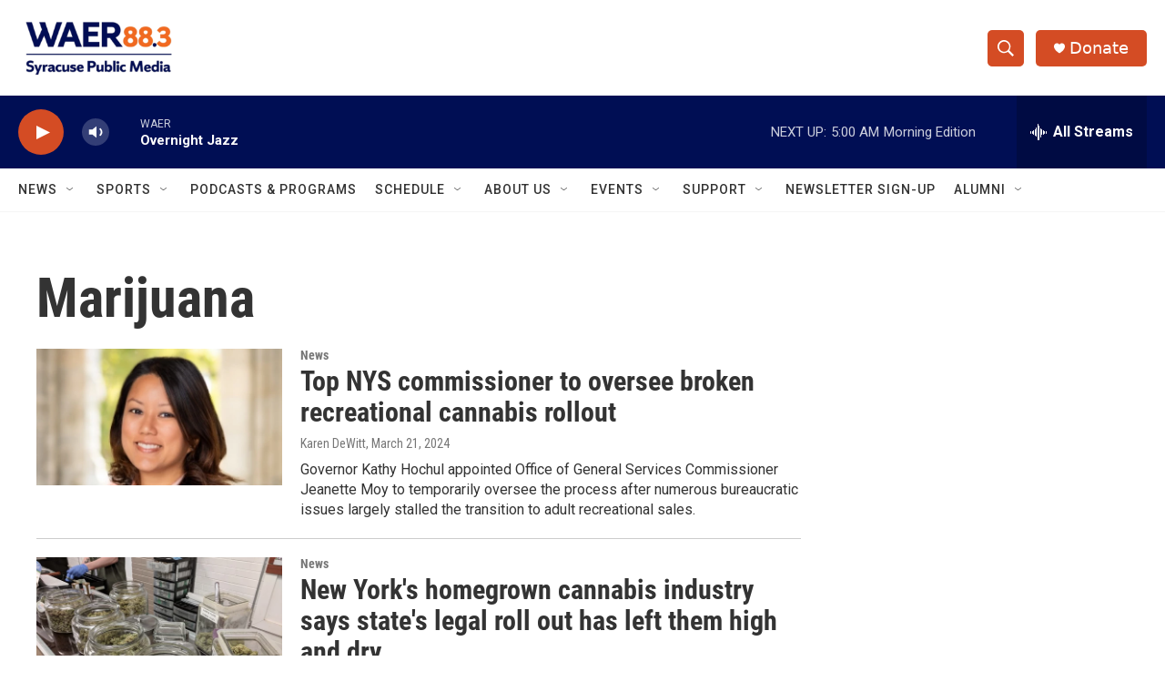

--- FILE ---
content_type: text/html;charset=UTF-8
request_url: https://www.waer.org/tags/marijuana
body_size: 28661
content:
<!DOCTYPE html>
<html class="TagPage" lang="en">
    <head>
    <meta charset="UTF-8">

    

    <style data-cssvarsponyfill="true">
        :root { --siteBgColorInverse: #121212; --primaryTextColorInverse: #ffffff; --secondaryTextColorInverse: #cccccc; --tertiaryTextColorInverse: #cccccc; --headerBgColorInverse: #000000; --headerBorderColorInverse: #858585; --headerTextColorInverse: #ffffff; --secC1_Inverse: #a2a2a2; --secC4_Inverse: #282828; --headerNavBarBgColorInverse: #121212; --headerMenuBgColorInverse: #ffffff; --headerMenuTextColorInverse: #6b2b85; --headerMenuTextColorHoverInverse: #6b2b85; --liveBlogTextColorInverse: #ffffff; --applyButtonColorInverse: #4485D5; --applyButtonTextColorInverse: #4485D5; --siteBgColor: #ffffff; --primaryTextColor: #333333; --secondaryTextColor: #666666; --secC1: #767676; --secC4: #f5f5f5; --secC5: #ffffff; --siteBgColor: #ffffff; --siteInverseBgColor: #000000; --linkColor: #1c3eac; --linkHoverColor: #1c3eac; --headerBgColor: #ffffff; --headerBgColorInverse: #000000; --headerBorderColor: #e6e6e6; --headerBorderColorInverse: #858585; --tertiaryTextColor: #1c1c1c; --headerTextColor: #ffffff; --buttonTextColor: #ffffff; --headerNavBarBgColor: #ffffff; --headerNavBarTextColor: #333333; --headerMenuBgColor: #ffffff; --headerMenuTextColor: #333333; --headerMenuTextColorHover: #1c3eac; --liveBlogTextColor: #282829; --applyButtonColor: #194173; --applyButtonTextColor: #2c4273; --primaryColor1: #000e54; --primaryColor2: #d44c24; --breakingColor: #ff6f00; --secC2: #cccccc; --secC3: #e6e6e6; --secC5: #ffffff; --linkColor: #1c3eac; --linkHoverColor: #1c3eac; --donateBGColor: #d44c24; --headerIconColor: #ffffff; --hatButtonBgColor: #ffffff; --hatButtonBgHoverColor: #411c58; --hatButtonBorderColor: #411c58; --hatButtonBorderHoverColor: #ffffff; --hatButtoniconColor: #d62021; --hatButtonTextColor: #411c58; --hatButtonTextHoverColor: #ffffff; --footerTextColor: #ffffff; --footerTextBgColor: #ffffff; --footerPartnersBgColor: #000e54; --listBorderColor: #030202; --gridBorderColor: #e6e6e6; --tagButtonBorderColor: #1772b0; --tagButtonTextColor: #1772b0; --breakingTextColor: #ffffff; --sectionTextColor: #ffffff; --contentWidth: 1240px; --primaryHeadlineFont: sans-serif; --secHlFont: sans-serif; --bodyFont: sans-serif; --colorWhite: #ffffff; --colorBlack: #000000;} .fonts-loaded { --primaryHeadlineFont: "Roboto Condensed"; --secHlFont: "Roboto Condensed"; --bodyFont: "Roboto"; --liveBlogBodyFont: "Roboto";}
    </style>

    
    
    <meta name="twitter:card" content="summary_large_image"/>
    
    
    
    
    
    
    
    
    
    <meta name="twitter:title" content="Marijuana"/>
    
<meta name="disqus.shortname" content="npr-waer">
<meta name="disqus.url" content="https://www.waer.org/tags/marijuana">
<meta name="disqus.title" content="Marijuana">
<meta name="disqus.identifier" content="00000176-de2c-dce8-adff-feef16b70087">
    <meta property="og:title" content="Marijuana">

    <meta property="og:url" content="https://www.waer.org/tags/marijuana">

    <meta property="og:site_name" content="WAER">



    <meta property="fb:app_id" content="118008816879">




    <link data-cssvarsponyfill="true" class="Webpack-css" rel="stylesheet" href="https://npr.brightspotcdn.com/resource/00000177-1bc0-debb-a57f-dfcf4a950000/styleguide/All.min.0db89f2a608a6b13cec2d9fc84f71c45.gz.css">

    

    <style>.FooterNavigation-items-item {
    display: inline-block
}</style>
<style>[class*='-articleBody'] > ul,
[class*='-articleBody'] > ul ul {
    list-style-type: disc;
}</style>


    <meta name="viewport" content="width=device-width, initial-scale=1, viewport-fit=cover"><title>Marijuana | WAER</title><meta name="description" content="Marijuana"><link rel="canonical" href="https://www.waer.org/tags/marijuana"><meta name="brightspot.contentId" content="00000176-de2c-dce8-adff-feef16b70087">
    
    <link type="application/rss+xml" rel="alternate" title="Marijuana" href="https://www.waer.org/tags/marijuana.rss">
    <meta name="brightspot-dataLayer" content="{
  &quot;author&quot; : &quot;&quot;,
  &quot;bspStoryId&quot; : &quot;00000176-de2c-dce8-adff-feef16b70087&quot;,
  &quot;category&quot; : &quot;&quot;,
  &quot;inlineAudio&quot; : 0,
  &quot;keywords&quot; : &quot;Marijuana&quot;,
  &quot;nprCmsSite&quot; : true,
  &quot;nprStoryId&quot; : &quot;1055316468&quot;,
  &quot;pageType&quot; : &quot;tag&quot;,
  &quot;program&quot; : &quot;&quot;,
  &quot;publishedDate&quot; : &quot;2021-06-11T09:14:10Z&quot;,
  &quot;siteName&quot; : &quot;WAER&quot;,
  &quot;station&quot; : &quot;WAER&quot;,
  &quot;stationOrgId&quot; : &quot;1177&quot;,
  &quot;storyOrgId&quot; : &quot;&quot;,
  &quot;storyTheme&quot; : &quot;&quot;,
  &quot;storyTitle&quot; : &quot;&quot;,
  &quot;timezone&quot; : &quot;America/New_York&quot;,
  &quot;wordCount&quot; : 0,
  &quot;series&quot; : &quot;&quot;
}">
    <script id="brightspot-dataLayer">
        (function () {
            var dataValue = document.head.querySelector('meta[name="brightspot-dataLayer"]').content;
            if (dataValue) {
                window.brightspotDataLayer = JSON.parse(dataValue);
            }
        })();
    </script>

    <script type="application/ld+json">{"@context":"http://schema.org","@type":"WebPage","mainEntityOfPage":{"@type":"WebPage","@id":"https://www.waer.org/tags/marijuana"}}</script>

    

    
    <script src="https://npr.brightspotcdn.com/resource/00000177-1bc0-debb-a57f-dfcf4a950000/styleguide/All.min.fd8f7fccc526453c829dde80fc7c2ef5.gz.js" async></script>
    

    <!-- no longer used, moved disqus script to be loaded by ps-disqus-comment-module.js to avoid errors --><script>

  window.fbAsyncInit = function() {
      FB.init({
          
              appId : '118008816879',
          
          xfbml : true,
          version : 'v2.9'
      });
  };

  (function(d, s, id){
     var js, fjs = d.getElementsByTagName(s)[0];
     if (d.getElementById(id)) {return;}
     js = d.createElement(s); js.id = id;
     js.src = "//connect.facebook.net/en_US/sdk.js";
     fjs.parentNode.insertBefore(js, fjs);
   }(document, 'script', 'facebook-jssdk'));
</script>
<meta name="gtm-dataLayer" content="{
  &quot;gtmAuthor&quot; : &quot;&quot;,
  &quot;gtmBspStoryId&quot; : &quot;00000176-de2c-dce8-adff-feef16b70087&quot;,
  &quot;gtmCategory&quot; : &quot;&quot;,
  &quot;gtmInlineAudio&quot; : 0,
  &quot;gtmKeywords&quot; : &quot;&quot;,
  &quot;gtmNprCmsSite&quot; : true,
  &quot;gtmNprStoryId&quot; : &quot;1055316468&quot;,
  &quot;gtmPageType&quot; : &quot;tag&quot;,
  &quot;gtmProgram&quot; : &quot;&quot;,
  &quot;gtmPublishedDate&quot; : &quot;2021-06-11T09:14:10Z&quot;,
  &quot;gtmSiteName&quot; : &quot;WAER&quot;,
  &quot;gtmStation&quot; : &quot;WAER&quot;,
  &quot;gtmStationOrgId&quot; : &quot;1177&quot;,
  &quot;gtmStoryOrgId&quot; : &quot;&quot;,
  &quot;gtmStoryTheme&quot; : &quot;&quot;,
  &quot;gtmStoryTitle&quot; : &quot;&quot;,
  &quot;gtmTimezone&quot; : &quot;America/New_York&quot;,
  &quot;gtmWordCount&quot; : 0,
  &quot;gtmSeries&quot; : &quot;&quot;
}"><script>

    (function () {
        var dataValue = document.head.querySelector('meta[name="gtm-dataLayer"]').content;
        if (dataValue) {
            window.dataLayer = window.dataLayer || [];
            dataValue = JSON.parse(dataValue);
            dataValue['event'] = 'gtmFirstView';
            window.dataLayer.push(dataValue);
        }
    })();

    (function(w,d,s,l,i){w[l]=w[l]||[];w[l].push({'gtm.start':
            new Date().getTime(),event:'gtm.js'});var f=d.getElementsByTagName(s)[0],
        j=d.createElement(s),dl=l!='dataLayer'?'&l='+l:'';j.async=true;j.src=
        'https://www.googletagmanager.com/gtm.js?id='+i+dl;f.parentNode.insertBefore(j,f);
})(window,document,'script','dataLayer','GTM-N39QFDR');</script><script async="async" src="https://securepubads.g.doubleclick.net/tag/js/gpt.js"></script>
<script type="text/javascript">
    // Google tag setup
    var googletag = googletag || {};
    googletag.cmd = googletag.cmd || [];

    googletag.cmd.push(function () {
        // @see https://developers.google.com/publisher-tag/reference#googletag.PubAdsService_enableLazyLoad
        googletag.pubads().enableLazyLoad({
            fetchMarginPercent: 100, // fetch and render ads within this % of viewport
            renderMarginPercent: 100,
            mobileScaling: 1  // Same on mobile.
        });

        googletag.pubads().enableSingleRequest()
        googletag.pubads().enableAsyncRendering()
        googletag.pubads().collapseEmptyDivs()
        googletag.pubads().disableInitialLoad()
        googletag.enableServices()
    })
</script>
<script>window.addEventListener('DOMContentLoaded', (event) => {
    window.nulldurationobserver = new MutationObserver(function (mutations) {
        document.querySelectorAll('.StreamPill-duration').forEach(pill => { 
      if (pill.innerText == "LISTENNULL") {
         pill.innerText = "LISTEN"
      } 
    });
      });

      window.nulldurationobserver.observe(document.body, {
        childList: true,
        subtree: true
      });
});
</script>


    <script>
        var head = document.getElementsByTagName('head')
        head = head[0]
        var link = document.createElement('link');
        link.setAttribute('href', 'https://fonts.googleapis.com/css?family=Roboto Condensed|Roboto|Roboto:400,500,700&display=swap');
        var relList = link.relList;

        if (relList && relList.supports('preload')) {
            link.setAttribute('as', 'style');
            link.setAttribute('rel', 'preload');
            link.setAttribute('onload', 'this.rel="stylesheet"');
            link.setAttribute('crossorigin', 'anonymous');
        } else {
            link.setAttribute('rel', 'stylesheet');
        }

        head.appendChild(link);
    </script>
</head>

    <body class="Page-body" data-content-width="1240px">
    <noscript>
    <iframe src="https://www.googletagmanager.com/ns.html?id=GTM-N39QFDR" height="0" width="0" style="display:none;visibility:hidden"></iframe>
</noscript>
        

    <!-- Putting icons here, so we don't have to include in a bunch of -body hbs's -->
<svg xmlns="http://www.w3.org/2000/svg" style="display:none" id="iconsMap1" class="iconsMap">
    <symbol id="play-icon" viewBox="0 0 115 115">
        <polygon points="0,0 115,57.5 0,115" fill="currentColor" />
    </symbol>
    <symbol id="grid" viewBox="0 0 32 32">
            <g>
                <path d="M6.4,5.7 C6.4,6.166669 6.166669,6.4 5.7,6.4 L0.7,6.4 C0.233331,6.4 0,6.166669 0,5.7 L0,0.7 C0,0.233331 0.233331,0 0.7,0 L5.7,0 C6.166669,0 6.4,0.233331 6.4,0.7 L6.4,5.7 Z M19.2,5.7 C19.2,6.166669 18.966669,6.4 18.5,6.4 L13.5,6.4 C13.033331,6.4 12.8,6.166669 12.8,5.7 L12.8,0.7 C12.8,0.233331 13.033331,0 13.5,0 L18.5,0 C18.966669,0 19.2,0.233331 19.2,0.7 L19.2,5.7 Z M32,5.7 C32,6.166669 31.766669,6.4 31.3,6.4 L26.3,6.4 C25.833331,6.4 25.6,6.166669 25.6,5.7 L25.6,0.7 C25.6,0.233331 25.833331,0 26.3,0 L31.3,0 C31.766669,0 32,0.233331 32,0.7 L32,5.7 Z M6.4,18.5 C6.4,18.966669 6.166669,19.2 5.7,19.2 L0.7,19.2 C0.233331,19.2 0,18.966669 0,18.5 L0,13.5 C0,13.033331 0.233331,12.8 0.7,12.8 L5.7,12.8 C6.166669,12.8 6.4,13.033331 6.4,13.5 L6.4,18.5 Z M19.2,18.5 C19.2,18.966669 18.966669,19.2 18.5,19.2 L13.5,19.2 C13.033331,19.2 12.8,18.966669 12.8,18.5 L12.8,13.5 C12.8,13.033331 13.033331,12.8 13.5,12.8 L18.5,12.8 C18.966669,12.8 19.2,13.033331 19.2,13.5 L19.2,18.5 Z M32,18.5 C32,18.966669 31.766669,19.2 31.3,19.2 L26.3,19.2 C25.833331,19.2 25.6,18.966669 25.6,18.5 L25.6,13.5 C25.6,13.033331 25.833331,12.8 26.3,12.8 L31.3,12.8 C31.766669,12.8 32,13.033331 32,13.5 L32,18.5 Z M6.4,31.3 C6.4,31.766669 6.166669,32 5.7,32 L0.7,32 C0.233331,32 0,31.766669 0,31.3 L0,26.3 C0,25.833331 0.233331,25.6 0.7,25.6 L5.7,25.6 C6.166669,25.6 6.4,25.833331 6.4,26.3 L6.4,31.3 Z M19.2,31.3 C19.2,31.766669 18.966669,32 18.5,32 L13.5,32 C13.033331,32 12.8,31.766669 12.8,31.3 L12.8,26.3 C12.8,25.833331 13.033331,25.6 13.5,25.6 L18.5,25.6 C18.966669,25.6 19.2,25.833331 19.2,26.3 L19.2,31.3 Z M32,31.3 C32,31.766669 31.766669,32 31.3,32 L26.3,32 C25.833331,32 25.6,31.766669 25.6,31.3 L25.6,26.3 C25.6,25.833331 25.833331,25.6 26.3,25.6 L31.3,25.6 C31.766669,25.6 32,25.833331 32,26.3 L32,31.3 Z" id=""></path>
            </g>
    </symbol>
    <symbol id="radio-stream" width="18" height="19" viewBox="0 0 18 19">
        <g fill="currentColor" fill-rule="nonzero">
            <path d="M.5 8c-.276 0-.5.253-.5.565v1.87c0 .312.224.565.5.565s.5-.253.5-.565v-1.87C1 8.253.776 8 .5 8zM2.5 8c-.276 0-.5.253-.5.565v1.87c0 .312.224.565.5.565s.5-.253.5-.565v-1.87C3 8.253 2.776 8 2.5 8zM3.5 7c-.276 0-.5.276-.5.617v3.766c0 .34.224.617.5.617s.5-.276.5-.617V7.617C4 7.277 3.776 7 3.5 7zM5.5 6c-.276 0-.5.275-.5.613v5.774c0 .338.224.613.5.613s.5-.275.5-.613V6.613C6 6.275 5.776 6 5.5 6zM6.5 4c-.276 0-.5.26-.5.58v8.84c0 .32.224.58.5.58s.5-.26.5-.58V4.58C7 4.26 6.776 4 6.5 4zM8.5 0c-.276 0-.5.273-.5.61v17.78c0 .337.224.61.5.61s.5-.273.5-.61V.61C9 .273 8.776 0 8.5 0zM9.5 2c-.276 0-.5.274-.5.612v14.776c0 .338.224.612.5.612s.5-.274.5-.612V2.612C10 2.274 9.776 2 9.5 2zM11.5 5c-.276 0-.5.276-.5.616v8.768c0 .34.224.616.5.616s.5-.276.5-.616V5.616c0-.34-.224-.616-.5-.616zM12.5 6c-.276 0-.5.262-.5.584v4.832c0 .322.224.584.5.584s.5-.262.5-.584V6.584c0-.322-.224-.584-.5-.584zM14.5 7c-.276 0-.5.29-.5.647v3.706c0 .357.224.647.5.647s.5-.29.5-.647V7.647C15 7.29 14.776 7 14.5 7zM15.5 8c-.276 0-.5.253-.5.565v1.87c0 .312.224.565.5.565s.5-.253.5-.565v-1.87c0-.312-.224-.565-.5-.565zM17.5 8c-.276 0-.5.253-.5.565v1.87c0 .312.224.565.5.565s.5-.253.5-.565v-1.87c0-.312-.224-.565-.5-.565z"/>
        </g>
    </symbol>
    <symbol id="icon-magnify" viewBox="0 0 31 31">
        <g>
            <path fill-rule="evenodd" d="M22.604 18.89l-.323.566 8.719 8.8L28.255 31l-8.719-8.8-.565.404c-2.152 1.346-4.386 2.018-6.7 2.018-3.39 0-6.284-1.21-8.679-3.632C1.197 18.568 0 15.66 0 12.27c0-3.39 1.197-6.283 3.592-8.678C5.987 1.197 8.88 0 12.271 0c3.39 0 6.283 1.197 8.678 3.592 2.395 2.395 3.593 5.288 3.593 8.679 0 2.368-.646 4.574-1.938 6.62zM19.162 5.77C17.322 3.925 15.089 3 12.46 3c-2.628 0-4.862.924-6.702 2.77C3.92 7.619 3 9.862 3 12.5c0 2.639.92 4.882 2.76 6.73C7.598 21.075 9.832 22 12.46 22c2.629 0 4.862-.924 6.702-2.77C21.054 17.33 22 15.085 22 12.5c0-2.586-.946-4.83-2.838-6.73z"/>
        </g>
    </symbol>
    <symbol id="burger-menu" viewBox="0 0 14 10">
        <g>
            <path fill-rule="evenodd" d="M0 5.5v-1h14v1H0zM0 1V0h14v1H0zm0 9V9h14v1H0z"></path>
        </g>
    </symbol>
    <symbol id="close-x" viewBox="0 0 14 14">
        <g>
            <path fill-rule="nonzero" d="M6.336 7L0 .664.664 0 7 6.336 13.336 0 14 .664 7.664 7 14 13.336l-.664.664L7 7.664.664 14 0 13.336 6.336 7z"></path>
        </g>
    </symbol>
    <symbol id="share-more-arrow" viewBox="0 0 512 512" style="enable-background:new 0 0 512 512;">
        <g>
            <g>
                <path d="M512,241.7L273.643,3.343v156.152c-71.41,3.744-138.015,33.337-188.958,84.28C30.075,298.384,0,370.991,0,448.222v60.436
                    l29.069-52.985c45.354-82.671,132.173-134.027,226.573-134.027c5.986,0,12.004,0.212,18.001,0.632v157.779L512,241.7z
                    M255.642,290.666c-84.543,0-163.661,36.792-217.939,98.885c26.634-114.177,129.256-199.483,251.429-199.483h15.489V78.131
                    l163.568,163.568L304.621,405.267V294.531l-13.585-1.683C279.347,291.401,267.439,290.666,255.642,290.666z"></path>
            </g>
        </g>
    </symbol>
    <symbol id="chevron" viewBox="0 0 100 100">
        <g>
            <path d="M22.4566257,37.2056786 L-21.4456527,71.9511488 C-22.9248661,72.9681457 -24.9073712,72.5311671 -25.8758148,70.9765924 L-26.9788683,69.2027424 C-27.9450684,67.6481676 -27.5292733,65.5646602 -26.0500598,64.5484493 L20.154796,28.2208967 C21.5532435,27.2597011 23.3600078,27.2597011 24.759951,28.2208967 L71.0500598,64.4659264 C72.5292733,65.4829232 72.9450684,67.5672166 71.9788683,69.1217913 L70.8750669,70.8956413 C69.9073712,72.4502161 67.9241183,72.8848368 66.4449048,71.8694118 L22.4566257,37.2056786 Z" id="Transparent-Chevron" transform="translate(22.500000, 50.000000) rotate(90.000000) translate(-22.500000, -50.000000) "></path>
        </g>
    </symbol>
</svg>

<svg xmlns="http://www.w3.org/2000/svg" style="display:none" id="iconsMap2" class="iconsMap">
    <symbol id="mono-icon-facebook" viewBox="0 0 10 19">
        <path fill-rule="evenodd" d="M2.707 18.25V10.2H0V7h2.707V4.469c0-1.336.375-2.373 1.125-3.112C4.582.62 5.578.25 6.82.25c1.008 0 1.828.047 2.461.14v2.848H7.594c-.633 0-1.067.14-1.301.422-.188.235-.281.61-.281 1.125V7H9l-.422 3.2H6.012v8.05H2.707z"></path>
    </symbol>
    <symbol id="mono-icon-instagram" viewBox="0 0 17 17">
        <g>
            <path fill-rule="evenodd" d="M8.281 4.207c.727 0 1.4.182 2.022.545a4.055 4.055 0 0 1 1.476 1.477c.364.62.545 1.294.545 2.021 0 .727-.181 1.4-.545 2.021a4.055 4.055 0 0 1-1.476 1.477 3.934 3.934 0 0 1-2.022.545c-.726 0-1.4-.182-2.021-.545a4.055 4.055 0 0 1-1.477-1.477 3.934 3.934 0 0 1-.545-2.021c0-.727.182-1.4.545-2.021A4.055 4.055 0 0 1 6.26 4.752a3.934 3.934 0 0 1 2.021-.545zm0 6.68a2.54 2.54 0 0 0 1.864-.774 2.54 2.54 0 0 0 .773-1.863 2.54 2.54 0 0 0-.773-1.863 2.54 2.54 0 0 0-1.864-.774 2.54 2.54 0 0 0-1.863.774 2.54 2.54 0 0 0-.773 1.863c0 .727.257 1.348.773 1.863a2.54 2.54 0 0 0 1.863.774zM13.45 4.03c-.023.258-.123.48-.299.668a.856.856 0 0 1-.65.281.913.913 0 0 1-.668-.28.913.913 0 0 1-.281-.669c0-.258.094-.48.281-.668a.913.913 0 0 1 .668-.28c.258 0 .48.093.668.28.187.188.281.41.281.668zm2.672.95c.023.656.035 1.746.035 3.269 0 1.523-.017 2.62-.053 3.287-.035.668-.134 1.248-.298 1.74a4.098 4.098 0 0 1-.967 1.53 4.098 4.098 0 0 1-1.53.966c-.492.164-1.072.264-1.74.3-.668.034-1.763.052-3.287.052-1.523 0-2.619-.018-3.287-.053-.668-.035-1.248-.146-1.74-.334a3.747 3.747 0 0 1-1.53-.931 4.098 4.098 0 0 1-.966-1.53c-.164-.492-.264-1.072-.299-1.74C.424 10.87.406 9.773.406 8.25S.424 5.63.46 4.963c.035-.668.135-1.248.299-1.74.21-.586.533-1.096.967-1.53A4.098 4.098 0 0 1 3.254.727c.492-.164 1.072-.264 1.74-.3C5.662.394 6.758.376 8.281.376c1.524 0 2.62.018 3.287.053.668.035 1.248.135 1.74.299a4.098 4.098 0 0 1 2.496 2.496c.165.492.27 1.078.317 1.757zm-1.687 7.91c.14-.399.234-1.032.28-1.899.024-.515.036-1.242.036-2.18V7.689c0-.961-.012-1.688-.035-2.18-.047-.89-.14-1.524-.281-1.899a2.537 2.537 0 0 0-1.512-1.511c-.375-.14-1.008-.235-1.899-.282a51.292 51.292 0 0 0-2.18-.035H7.72c-.938 0-1.664.012-2.18.035-.867.047-1.5.141-1.898.282a2.537 2.537 0 0 0-1.512 1.511c-.14.375-.234 1.008-.281 1.899a51.292 51.292 0 0 0-.036 2.18v1.125c0 .937.012 1.664.036 2.18.047.866.14 1.5.28 1.898.306.726.81 1.23 1.513 1.511.398.141 1.03.235 1.898.282.516.023 1.242.035 2.18.035h1.125c.96 0 1.687-.012 2.18-.035.89-.047 1.523-.141 1.898-.282.726-.304 1.23-.808 1.512-1.511z"></path>
        </g>
    </symbol>
    <symbol id="mono-icon-email" viewBox="0 0 512 512">
        <g>
            <path d="M67,148.7c11,5.8,163.8,89.1,169.5,92.1c5.7,3,11.5,4.4,20.5,4.4c9,0,14.8-1.4,20.5-4.4c5.7-3,158.5-86.3,169.5-92.1
                c4.1-2.1,11-5.9,12.5-10.2c2.6-7.6-0.2-10.5-11.3-10.5H257H65.8c-11.1,0-13.9,3-11.3,10.5C56,142.9,62.9,146.6,67,148.7z"></path>
            <path d="M455.7,153.2c-8.2,4.2-81.8,56.6-130.5,88.1l82.2,92.5c2,2,2.9,4.4,1.8,5.6c-1.2,1.1-3.8,0.5-5.9-1.4l-98.6-83.2
                c-14.9,9.6-25.4,16.2-27.2,17.2c-7.7,3.9-13.1,4.4-20.5,4.4c-7.4,0-12.8-0.5-20.5-4.4c-1.9-1-12.3-7.6-27.2-17.2l-98.6,83.2
                c-2,2-4.7,2.6-5.9,1.4c-1.2-1.1-0.3-3.6,1.7-5.6l82.1-92.5c-48.7-31.5-123.1-83.9-131.3-88.1c-8.8-4.5-9.3,0.8-9.3,4.9
                c0,4.1,0,205,0,205c0,9.3,13.7,20.9,23.5,20.9H257h185.5c9.8,0,21.5-11.7,21.5-20.9c0,0,0-201,0-205
                C464,153.9,464.6,148.7,455.7,153.2z"></path>
        </g>
    </symbol>
    <symbol id="default-image" width="24" height="24" viewBox="0 0 24 24" fill="none" stroke="currentColor" stroke-width="2" stroke-linecap="round" stroke-linejoin="round" class="feather feather-image">
        <rect x="3" y="3" width="18" height="18" rx="2" ry="2"></rect>
        <circle cx="8.5" cy="8.5" r="1.5"></circle>
        <polyline points="21 15 16 10 5 21"></polyline>
    </symbol>
    <symbol id="icon-email" width="18px" viewBox="0 0 20 14">
        <g id="Symbols" stroke="none" stroke-width="1" fill="none" fill-rule="evenodd" stroke-linecap="round" stroke-linejoin="round">
            <g id="social-button-bar" transform="translate(-125.000000, -8.000000)" stroke="#000000">
                <g id="Group-2" transform="translate(120.000000, 0.000000)">
                    <g id="envelope" transform="translate(6.000000, 9.000000)">
                        <path d="M17.5909091,10.6363636 C17.5909091,11.3138182 17.0410909,11.8636364 16.3636364,11.8636364 L1.63636364,11.8636364 C0.958909091,11.8636364 0.409090909,11.3138182 0.409090909,10.6363636 L0.409090909,1.63636364 C0.409090909,0.958090909 0.958909091,0.409090909 1.63636364,0.409090909 L16.3636364,0.409090909 C17.0410909,0.409090909 17.5909091,0.958090909 17.5909091,1.63636364 L17.5909091,10.6363636 L17.5909091,10.6363636 Z" id="Stroke-406"></path>
                        <polyline id="Stroke-407" points="17.1818182 0.818181818 9 7.36363636 0.818181818 0.818181818"></polyline>
                    </g>
                </g>
            </g>
        </g>
    </symbol>
    <symbol id="mono-icon-print" viewBox="0 0 12 12">
        <g fill-rule="evenodd">
            <path fill-rule="nonzero" d="M9 10V7H3v3H1a1 1 0 0 1-1-1V4a1 1 0 0 1 1-1h10a1 1 0 0 1 1 1v3.132A2.868 2.868 0 0 1 9.132 10H9zm.5-4.5a1 1 0 1 0 0-2 1 1 0 0 0 0 2zM3 0h6v2H3z"></path>
            <path d="M4 8h4v4H4z"></path>
        </g>
    </symbol>
    <symbol id="mono-icon-copylink" viewBox="0 0 12 12">
        <g fill-rule="evenodd">
            <path d="M10.199 2.378c.222.205.4.548.465.897.062.332.016.614-.132.774L8.627 6.106c-.187.203-.512.232-.75-.014a.498.498 0 0 0-.706.028.499.499 0 0 0 .026.706 1.509 1.509 0 0 0 2.165-.04l1.903-2.06c.37-.398.506-.98.382-1.636-.105-.557-.392-1.097-.77-1.445L9.968.8C9.591.452 9.03.208 8.467.145 7.803.072 7.233.252 6.864.653L4.958 2.709a1.509 1.509 0 0 0 .126 2.161.5.5 0 1 0 .68-.734c-.264-.218-.26-.545-.071-.747L7.597 1.33c.147-.16.425-.228.76-.19.353.038.71.188.931.394l.91.843.001.001zM1.8 9.623c-.222-.205-.4-.549-.465-.897-.062-.332-.016-.614.132-.774l1.905-2.057c.187-.203.512-.232.75.014a.498.498 0 0 0 .706-.028.499.499 0 0 0-.026-.706 1.508 1.508 0 0 0-2.165.04L.734 7.275c-.37.399-.506.98-.382 1.637.105.557.392 1.097.77 1.445l.91.843c.376.35.937.594 1.5.656.664.073 1.234-.106 1.603-.507L7.04 9.291a1.508 1.508 0 0 0-.126-2.16.5.5 0 0 0-.68.734c.264.218.26.545.071.747l-1.904 2.057c-.147.16-.425.228-.76.191-.353-.038-.71-.188-.931-.394l-.91-.843z"></path>
            <path d="M8.208 3.614a.5.5 0 0 0-.707.028L3.764 7.677a.5.5 0 0 0 .734.68L8.235 4.32a.5.5 0 0 0-.027-.707"></path>
        </g>
    </symbol>
    <symbol id="mono-icon-linkedin" viewBox="0 0 16 17">
        <g fill-rule="evenodd">
            <path d="M3.734 16.125H.464V5.613h3.27zM2.117 4.172c-.515 0-.96-.188-1.336-.563A1.825 1.825 0 0 1 .22 2.273c0-.515.187-.96.562-1.335.375-.375.82-.563 1.336-.563.516 0 .961.188 1.336.563.375.375.563.82.563 1.335 0 .516-.188.961-.563 1.336-.375.375-.82.563-1.336.563zM15.969 16.125h-3.27v-5.133c0-.844-.07-1.453-.21-1.828-.259-.633-.762-.95-1.512-.95s-1.278.282-1.582.845c-.235.421-.352 1.043-.352 1.863v5.203H5.809V5.613h3.128v1.442h.036c.234-.469.609-.856 1.125-1.16.562-.375 1.218-.563 1.968-.563 1.524 0 2.59.48 3.2 1.441.468.774.703 1.97.703 3.586v5.766z"></path>
        </g>
    </symbol>
    <symbol id="mono-icon-pinterest" viewBox="0 0 512 512">
        <g>
            <path d="M256,32C132.3,32,32,132.3,32,256c0,91.7,55.2,170.5,134.1,205.2c-0.6-15.6-0.1-34.4,3.9-51.4
                c4.3-18.2,28.8-122.1,28.8-122.1s-7.2-14.3-7.2-35.4c0-33.2,19.2-58,43.2-58c20.4,0,30.2,15.3,30.2,33.6
                c0,20.5-13.1,51.1-19.8,79.5c-5.6,23.8,11.9,43.1,35.4,43.1c42.4,0,71-54.5,71-119.1c0-49.1-33.1-85.8-93.2-85.8
                c-67.9,0-110.3,50.7-110.3,107.3c0,19.5,5.8,33.3,14.8,43.9c4.1,4.9,4.7,6.9,3.2,12.5c-1.1,4.1-3.5,14-4.6,18
                c-1.5,5.7-6.1,7.7-11.2,5.6c-31.3-12.8-45.9-47-45.9-85.6c0-63.6,53.7-139.9,160.1-139.9c85.5,0,141.8,61.9,141.8,128.3
                c0,87.9-48.9,153.5-120.9,153.5c-24.2,0-46.9-13.1-54.7-27.9c0,0-13,51.6-15.8,61.6c-4.7,17.3-14,34.5-22.5,48
                c20.1,5.9,41.4,9.2,63.5,9.2c123.7,0,224-100.3,224-224C480,132.3,379.7,32,256,32z"></path>
        </g>
    </symbol>
    <symbol id="mono-icon-tumblr" viewBox="0 0 512 512">
        <g>
            <path d="M321.2,396.3c-11.8,0-22.4-2.8-31.5-8.3c-6.9-4.1-11.5-9.6-14-16.4c-2.6-6.9-3.6-22.3-3.6-46.4V224h96v-64h-96V48h-61.9
                c-2.7,21.5-7.5,44.7-14.5,58.6c-7,13.9-14,25.8-25.6,35.7c-11.6,9.9-25.6,17.9-41.9,23.3V224h48v140.4c0,19,2,33.5,5.9,43.5
                c4,10,11.1,19.5,21.4,28.4c10.3,8.9,22.8,15.7,37.3,20.5c14.6,4.8,31.4,7.2,50.4,7.2c16.7,0,30.3-1.7,44.7-5.1
                c14.4-3.4,30.5-9.3,48.2-17.6v-65.6C363.2,389.4,342.3,396.3,321.2,396.3z"></path>
        </g>
    </symbol>
    <symbol id="mono-icon-twitter" viewBox="0 0 1200 1227">
        <g>
            <path d="M714.163 519.284L1160.89 0H1055.03L667.137 450.887L357.328 0H0L468.492 681.821L0 1226.37H105.866L515.491
            750.218L842.672 1226.37H1200L714.137 519.284H714.163ZM569.165 687.828L521.697 619.934L144.011 79.6944H306.615L611.412
            515.685L658.88 583.579L1055.08 1150.3H892.476L569.165 687.854V687.828Z" fill="white"></path>
        </g>
    </symbol>
    <symbol id="mono-icon-youtube" viewBox="0 0 512 512">
        <g>
            <path fill-rule="evenodd" d="M508.6,148.8c0-45-33.1-81.2-74-81.2C379.2,65,322.7,64,265,64c-3,0-6,0-9,0s-6,0-9,0c-57.6,0-114.2,1-169.6,3.6
                c-40.8,0-73.9,36.4-73.9,81.4C1,184.6-0.1,220.2,0,255.8C-0.1,291.4,1,327,3.4,362.7c0,45,33.1,81.5,73.9,81.5
                c58.2,2.7,117.9,3.9,178.6,3.8c60.8,0.2,120.3-1,178.6-3.8c40.9,0,74-36.5,74-81.5c2.4-35.7,3.5-71.3,3.4-107
                C512.1,220.1,511,184.5,508.6,148.8z M207,353.9V157.4l145,98.2L207,353.9z"></path>
        </g>
    </symbol>
    <symbol id="mono-icon-flipboard" viewBox="0 0 500 500">
        <g>
            <path d="M0,0V500H500V0ZM400,200H300V300H200V400H100V100H400Z"></path>
        </g>
    </symbol>
    <symbol id="mono-icon-bluesky" viewBox="0 0 568 501">
        <g>
            <path d="M123.121 33.6637C188.241 82.5526 258.281 181.681 284 234.873C309.719 181.681 379.759 82.5526 444.879
            33.6637C491.866 -1.61183 568 -28.9064 568 57.9464C568 75.2916 558.055 203.659 552.222 224.501C531.947 296.954
            458.067 315.434 392.347 304.249C507.222 323.8 536.444 388.56 473.333 453.32C353.473 576.312 301.061 422.461
            287.631 383.039C285.169 375.812 284.017 372.431 284 375.306C283.983 372.431 282.831 375.812 280.369 383.039C266.939
            422.461 214.527 576.312 94.6667 453.32C31.5556 388.56 60.7778 323.8 175.653 304.249C109.933 315.434 36.0535
            296.954 15.7778 224.501C9.94525 203.659 0 75.2916 0 57.9464C0 -28.9064 76.1345 -1.61183 123.121 33.6637Z"
            fill="white">
            </path>
        </g>
    </symbol>
    <symbol id="mono-icon-threads" viewBox="0 0 192 192">
        <g>
            <path d="M141.537 88.9883C140.71 88.5919 139.87 88.2104 139.019 87.8451C137.537 60.5382 122.616 44.905 97.5619 44.745C97.4484 44.7443 97.3355 44.7443 97.222 44.7443C82.2364 44.7443 69.7731 51.1409 62.102 62.7807L75.881 72.2328C81.6116 63.5383 90.6052 61.6848 97.2286 61.6848C97.3051 61.6848 97.3819 61.6848 97.4576 61.6855C105.707 61.7381 111.932 64.1366 115.961 68.814C118.893 72.2193 120.854 76.925 121.825 82.8638C114.511 81.6207 106.601 81.2385 98.145 81.7233C74.3247 83.0954 59.0111 96.9879 60.0396 116.292C60.5615 126.084 65.4397 134.508 73.775 140.011C80.8224 144.663 89.899 146.938 99.3323 146.423C111.79 145.74 121.563 140.987 128.381 132.296C133.559 125.696 136.834 117.143 138.28 106.366C144.217 109.949 148.617 114.664 151.047 120.332C155.179 129.967 155.42 145.8 142.501 158.708C131.182 170.016 117.576 174.908 97.0135 175.059C74.2042 174.89 56.9538 167.575 45.7381 153.317C35.2355 139.966 29.8077 120.682 29.6052 96C29.8077 71.3178 35.2355 52.0336 45.7381 38.6827C56.9538 24.4249 74.2039 17.11 97.0132 16.9405C119.988 17.1113 137.539 24.4614 149.184 38.788C154.894 45.8136 159.199 54.6488 162.037 64.9503L178.184 60.6422C174.744 47.9622 169.331 37.0357 161.965 27.974C147.036 9.60668 125.202 0.195148 97.0695 0H96.9569C68.8816 0.19447 47.2921 9.6418 32.7883 28.0793C19.8819 44.4864 13.2244 67.3157 13.0007 95.9325L13 96L13.0007 96.0675C13.2244 124.684 19.8819 147.514 32.7883 163.921C47.2921 182.358 68.8816 191.806 96.9569 192H97.0695C122.03 191.827 139.624 185.292 154.118 170.811C173.081 151.866 172.51 128.119 166.26 113.541C161.776 103.087 153.227 94.5962 141.537 88.9883ZM98.4405 129.507C88.0005 130.095 77.1544 125.409 76.6196 115.372C76.2232 107.93 81.9158 99.626 99.0812 98.6368C101.047 98.5234 102.976 98.468 104.871 98.468C111.106 98.468 116.939 99.0737 122.242 100.233C120.264 124.935 108.662 128.946 98.4405 129.507Z" fill="white"></path>
        </g>
    </symbol>
 </svg>

<svg xmlns="http://www.w3.org/2000/svg" style="display:none" id="iconsMap3" class="iconsMap">
    <symbol id="volume-mute" x="0px" y="0px" viewBox="0 0 24 24" style="enable-background:new 0 0 24 24;">
        <polygon fill="currentColor" points="11,5 6,9 2,9 2,15 6,15 11,19 "/>
        <line style="fill:none;stroke:currentColor;stroke-width:2;stroke-linecap:round;stroke-linejoin:round;" x1="23" y1="9" x2="17" y2="15"/>
        <line style="fill:none;stroke:currentColor;stroke-width:2;stroke-linecap:round;stroke-linejoin:round;" x1="17" y1="9" x2="23" y2="15"/>
    </symbol>
    <symbol id="volume-low" x="0px" y="0px" viewBox="0 0 24 24" style="enable-background:new 0 0 24 24;" xml:space="preserve">
        <polygon fill="currentColor" points="11,5 6,9 2,9 2,15 6,15 11,19 "/>
    </symbol>
    <symbol id="volume-mid" x="0px" y="0px" viewBox="0 0 24 24" style="enable-background:new 0 0 24 24;">
        <polygon fill="currentColor" points="11,5 6,9 2,9 2,15 6,15 11,19 "/>
        <path style="fill:none;stroke:currentColor;stroke-width:2;stroke-linecap:round;stroke-linejoin:round;" d="M15.5,8.5c2,2,2,5.1,0,7.1"/>
    </symbol>
    <symbol id="volume-high" x="0px" y="0px" viewBox="0 0 24 24" style="enable-background:new 0 0 24 24;">
        <polygon fill="currentColor" points="11,5 6,9 2,9 2,15 6,15 11,19 "/>
        <path style="fill:none;stroke:currentColor;stroke-width:2;stroke-linecap:round;stroke-linejoin:round;" d="M19.1,4.9c3.9,3.9,3.9,10.2,0,14.1 M15.5,8.5c2,2,2,5.1,0,7.1"/>
    </symbol>
    <symbol id="pause-icon" viewBox="0 0 12 16">
        <rect x="0" y="0" width="4" height="16" fill="currentColor"></rect>
        <rect x="8" y="0" width="4" height="16" fill="currentColor"></rect>
    </symbol>
    <symbol id="heart" viewBox="0 0 24 24">
        <g>
            <path d="M12 4.435c-1.989-5.399-12-4.597-12 3.568 0 4.068 3.06 9.481 12 14.997 8.94-5.516 12-10.929 12-14.997 0-8.118-10-8.999-12-3.568z"/>
        </g>
    </symbol>
    <symbol id="icon-location" width="24" height="24" viewBox="0 0 24 24" fill="currentColor" stroke="currentColor" stroke-width="2" stroke-linecap="round" stroke-linejoin="round" class="feather feather-map-pin">
        <path d="M21 10c0 7-9 13-9 13s-9-6-9-13a9 9 0 0 1 18 0z" fill="currentColor" fill-opacity="1"></path>
        <circle cx="12" cy="10" r="5" fill="#ffffff"></circle>
    </symbol>
    <symbol id="icon-ticket" width="23px" height="15px" viewBox="0 0 23 15">
        <g stroke="none" stroke-width="1" fill="none" fill-rule="evenodd">
            <g transform="translate(-625.000000, -1024.000000)">
                <g transform="translate(625.000000, 1024.000000)">
                    <path d="M0,12.057377 L0,3.94262296 C0.322189879,4.12588308 0.696256938,4.23076923 1.0952381,4.23076923 C2.30500469,4.23076923 3.28571429,3.26645946 3.28571429,2.07692308 C3.28571429,1.68461385 3.17904435,1.31680209 2.99266757,1 L20.0073324,1 C19.8209556,1.31680209 19.7142857,1.68461385 19.7142857,2.07692308 C19.7142857,3.26645946 20.6949953,4.23076923 21.9047619,4.23076923 C22.3037431,4.23076923 22.6778101,4.12588308 23,3.94262296 L23,12.057377 C22.6778101,11.8741169 22.3037431,11.7692308 21.9047619,11.7692308 C20.6949953,11.7692308 19.7142857,12.7335405 19.7142857,13.9230769 C19.7142857,14.3153862 19.8209556,14.6831979 20.0073324,15 L2.99266757,15 C3.17904435,14.6831979 3.28571429,14.3153862 3.28571429,13.9230769 C3.28571429,12.7335405 2.30500469,11.7692308 1.0952381,11.7692308 C0.696256938,11.7692308 0.322189879,11.8741169 -2.13162821e-14,12.057377 Z" fill="currentColor"></path>
                    <path d="M14.5,0.533333333 L14.5,15.4666667" stroke="#FFFFFF" stroke-linecap="square" stroke-dasharray="2"></path>
                </g>
            </g>
        </g>
    </symbol>
    <symbol id="icon-refresh" width="24" height="24" viewBox="0 0 24 24" fill="none" stroke="currentColor" stroke-width="2" stroke-linecap="round" stroke-linejoin="round" class="feather feather-refresh-cw">
        <polyline points="23 4 23 10 17 10"></polyline>
        <polyline points="1 20 1 14 7 14"></polyline>
        <path d="M3.51 9a9 9 0 0 1 14.85-3.36L23 10M1 14l4.64 4.36A9 9 0 0 0 20.49 15"></path>
    </symbol>

    <symbol>
    <g id="mono-icon-link-post" stroke="none" stroke-width="1" fill="none" fill-rule="evenodd">
        <g transform="translate(-313.000000, -10148.000000)" fill="#000000" fill-rule="nonzero">
            <g transform="translate(306.000000, 10142.000000)">
                <path d="M14.0614027,11.2506973 L14.3070318,11.2618997 C15.6181751,11.3582102 16.8219637,12.0327684 17.6059678,13.1077805 C17.8500396,13.4424472 17.7765978,13.9116075 17.441931,14.1556793 C17.1072643,14.3997511 16.638104,14.3263093 16.3940322,13.9916425 C15.8684436,13.270965 15.0667922,12.8217495 14.1971448,12.7578692 C13.3952042,12.6989624 12.605753,12.9728728 12.0021966,13.5148801 L11.8552806,13.6559298 L9.60365896,15.9651545 C8.45118119,17.1890154 8.4677248,19.1416686 9.64054436,20.3445766 C10.7566428,21.4893084 12.5263723,21.5504727 13.7041492,20.5254372 L13.8481981,20.3916503 L15.1367586,19.070032 C15.4259192,18.7734531 15.9007548,18.7674393 16.1973338,19.0565998 C16.466951,19.3194731 16.4964317,19.7357968 16.282313,20.0321436 L16.2107659,20.117175 L14.9130245,21.4480474 C13.1386707,23.205741 10.3106091,23.1805355 8.5665371,21.3917196 C6.88861294,19.6707486 6.81173139,16.9294487 8.36035888,15.1065701 L8.5206409,14.9274155 L10.7811785,12.6088842 C11.6500838,11.7173642 12.8355419,11.2288664 14.0614027,11.2506973 Z M22.4334629,7.60828039 C24.1113871,9.32925141 24.1882686,12.0705513 22.6396411,13.8934299 L22.4793591,14.0725845 L20.2188215,16.3911158 C19.2919892,17.3420705 18.0049901,17.8344754 16.6929682,17.7381003 C15.3818249,17.6417898 14.1780363,16.9672316 13.3940322,15.8922195 C13.1499604,15.5575528 13.2234022,15.0883925 13.558069,14.8443207 C13.8927357,14.6002489 14.361896,14.6736907 14.6059678,15.0083575 C15.1315564,15.729035 15.9332078,16.1782505 16.8028552,16.2421308 C17.6047958,16.3010376 18.394247,16.0271272 18.9978034,15.4851199 L19.1447194,15.3440702 L21.396341,13.0348455 C22.5488188,11.8109846 22.5322752,9.85833141 21.3594556,8.65542337 C20.2433572,7.51069163 18.4736277,7.44952726 17.2944986,8.47594561 L17.1502735,8.60991269 L15.8541776,9.93153101 C15.5641538,10.2272658 15.0893026,10.2318956 14.7935678,9.94187181 C14.524718,9.67821384 14.4964508,9.26180596 14.7114324,8.96608447 L14.783227,8.88126205 L16.0869755,7.55195256 C17.8613293,5.79425896 20.6893909,5.81946452 22.4334629,7.60828039 Z" id="Icon-Link"></path>
            </g>
        </g>
    </g>
    </symbol>
    <symbol id="icon-passport-badge" viewBox="0 0 80 80">
        <g fill="none" fill-rule="evenodd">
            <path fill="#5680FF" d="M0 0L80 0 0 80z" transform="translate(-464.000000, -281.000000) translate(100.000000, 180.000000) translate(364.000000, 101.000000)"/>
            <g fill="#FFF" fill-rule="nonzero">
                <path d="M17.067 31.676l-3.488-11.143-11.144-3.488 11.144-3.488 3.488-11.144 3.488 11.166 11.143 3.488-11.143 3.466-3.488 11.143zm4.935-19.567l1.207.373 2.896-4.475-4.497 2.895.394 1.207zm-9.871 0l.373-1.207-4.497-2.895 2.895 4.475 1.229-.373zm9.871 9.893l-.373 1.207 4.497 2.896-2.895-4.497-1.229.394zm-9.871 0l-1.207-.373-2.895 4.497 4.475-2.895-.373-1.229zm22.002-4.935c0 9.41-7.634 17.066-17.066 17.066C7.656 34.133 0 26.5 0 17.067 0 7.634 7.634 0 17.067 0c9.41 0 17.066 7.634 17.066 17.067zm-2.435 0c0-8.073-6.559-14.632-14.631-14.632-8.073 0-14.632 6.559-14.632 14.632 0 8.072 6.559 14.631 14.632 14.631 8.072-.022 14.631-6.58 14.631-14.631z" transform="translate(-464.000000, -281.000000) translate(100.000000, 180.000000) translate(364.000000, 101.000000) translate(6.400000, 6.400000)"/>
            </g>
        </g>
    </symbol>
    <symbol id="icon-passport-badge-circle" viewBox="0 0 45 45">
        <g fill="none" fill-rule="evenodd">
            <circle cx="23.5" cy="23" r="20.5" fill="#5680FF"/>
            <g fill="#FFF" fill-rule="nonzero">
                <path d="M17.067 31.676l-3.488-11.143-11.144-3.488 11.144-3.488 3.488-11.144 3.488 11.166 11.143 3.488-11.143 3.466-3.488 11.143zm4.935-19.567l1.207.373 2.896-4.475-4.497 2.895.394 1.207zm-9.871 0l.373-1.207-4.497-2.895 2.895 4.475 1.229-.373zm9.871 9.893l-.373 1.207 4.497 2.896-2.895-4.497-1.229.394zm-9.871 0l-1.207-.373-2.895 4.497 4.475-2.895-.373-1.229zm22.002-4.935c0 9.41-7.634 17.066-17.066 17.066C7.656 34.133 0 26.5 0 17.067 0 7.634 7.634 0 17.067 0c9.41 0 17.066 7.634 17.066 17.067zm-2.435 0c0-8.073-6.559-14.632-14.631-14.632-8.073 0-14.632 6.559-14.632 14.632 0 8.072 6.559 14.631 14.632 14.631 8.072-.022 14.631-6.58 14.631-14.631z" transform="translate(-464.000000, -281.000000) translate(100.000000, 180.000000) translate(364.000000, 101.000000) translate(6.400000, 6.400000)"/>
            </g>
        </g>
    </symbol>
    <symbol id="icon-pbs-charlotte-passport-navy" viewBox="0 0 401 42">
        <g fill="none" fill-rule="evenodd">
            <g transform="translate(-91.000000, -1361.000000) translate(89.000000, 1275.000000) translate(2.828125, 86.600000) translate(217.623043, -0.000000)">
                <circle cx="20.435" cy="20.435" r="20.435" fill="#5680FF"/>
                <path fill="#FFF" fill-rule="nonzero" d="M20.435 36.115l-3.743-11.96-11.96-3.743 11.96-3.744 3.743-11.96 3.744 11.984 11.96 3.743-11.96 3.72-3.744 11.96zm5.297-21l1.295.4 3.108-4.803-4.826 3.108.423 1.295zm-10.594 0l.4-1.295-4.826-3.108 3.108 4.803 1.318-.4zm10.594 10.617l-.4 1.295 4.826 3.108-3.107-4.826-1.319.423zm-10.594 0l-1.295-.4-3.107 4.826 4.802-3.107-.4-1.319zm23.614-5.297c0 10.1-8.193 18.317-18.317 18.317-10.1 0-18.316-8.193-18.316-18.317 0-10.123 8.193-18.316 18.316-18.316 10.1 0 18.317 8.193 18.317 18.316zm-2.614 0c0-8.664-7.039-15.703-15.703-15.703S4.732 11.772 4.732 20.435c0 8.664 7.04 15.703 15.703 15.703 8.664-.023 15.703-7.063 15.703-15.703z"/>
            </g>
            <path fill="currentColor" fill-rule="nonzero" d="M4.898 31.675v-8.216h2.1c2.866 0 5.075-.658 6.628-1.975 1.554-1.316 2.33-3.217 2.33-5.703 0-2.39-.729-4.19-2.187-5.395-1.46-1.206-3.59-1.81-6.391-1.81H0v23.099h4.898zm1.611-12.229H4.898V12.59h2.227c1.338 0 2.32.274 2.947.821.626.548.94 1.396.94 2.544 0 1.137-.374 2.004-1.122 2.599-.748.595-1.875.892-3.38.892zm22.024 12.229c2.612 0 4.68-.59 6.201-1.77 1.522-1.18 2.283-2.823 2.283-4.93 0-1.484-.324-2.674-.971-3.57-.648-.895-1.704-1.506-3.168-1.832v-.158c1.074-.18 1.935-.711 2.583-1.596.648-.885.972-2.017.972-3.397 0-2.032-.74-3.515-2.22-4.447-1.48-.932-3.858-1.398-7.133-1.398H19.89v23.098h8.642zm-.9-13.95h-2.844V12.59h2.575c1.401 0 2.425.192 3.073.576.648.385.972 1.02.972 1.904 0 .948-.298 1.627-.893 2.038-.595.41-1.556.616-2.883.616zm.347 9.905H24.79v-6.02h3.033c2.739 0 4.108.96 4.108 2.876 0 1.064-.321 1.854-.964 2.37-.642.516-1.638.774-2.986.774zm18.343 4.36c2.676 0 4.764-.6 6.265-1.8 1.5-1.201 2.251-2.844 2.251-4.93 0-1.506-.4-2.778-1.2-3.815-.801-1.038-2.281-2.072-4.44-3.105-1.633-.779-2.668-1.319-3.105-1.619-.437-.3-.755-.61-.955-.932-.2-.321-.3-.698-.3-1.13 0-.695.247-1.258.742-1.69.495-.432 1.206-.648 2.133-.648.78 0 1.572.1 2.377.3.806.2 1.825.553 3.058 1.059l1.58-3.808c-1.19-.516-2.33-.916-3.421-1.2-1.09-.285-2.236-.427-3.436-.427-2.444 0-4.358.585-5.743 1.754-1.385 1.169-2.078 2.775-2.078 4.818 0 1.085.211 2.033.632 2.844.422.811.985 1.522 1.69 2.133.706.61 1.765 1.248 3.176 1.912 1.506.716 2.504 1.237 2.994 1.564.49.326.861.666 1.114 1.019.253.353.38.755.38 1.208 0 .811-.288 1.422-.862 1.833-.574.41-1.398.616-2.472.616-.896 0-1.883-.142-2.963-.426-1.08-.285-2.398-.775-3.957-1.47v4.55c1.896.927 4.076 1.39 6.54 1.39zm29.609 0c2.338 0 4.455-.394 6.351-1.184v-4.108c-2.307.811-4.27 1.216-5.893 1.216-3.865 0-5.798-2.575-5.798-7.725 0-2.475.506-4.405 1.517-5.79 1.01-1.385 2.438-2.078 4.281-2.078.843 0 1.701.153 2.575.458.874.306 1.743.664 2.607 1.075l1.58-3.982c-2.265-1.084-4.519-1.627-6.762-1.627-2.201 0-4.12.482-5.759 1.446-1.637.963-2.893 2.348-3.768 4.155-.874 1.806-1.31 3.91-1.31 6.311 0 3.813.89 6.738 2.67 8.777 1.78 2.038 4.35 3.057 7.709 3.057zm15.278-.315v-8.31c0-2.054.3-3.54.9-4.456.601-.916 1.575-1.374 2.923-1.374 1.896 0 2.844 1.274 2.844 3.823v10.317h4.819V20.157c0-2.085-.537-3.686-1.612-4.802-1.074-1.117-2.649-1.675-4.724-1.675-2.338 0-4.044.864-5.118 2.59h-.253l.11-1.421c.074-1.443.111-2.36.111-2.749V7.092h-4.819v24.583h4.82zm20.318.316c1.38 0 2.499-.198 3.357-.593.859-.395 1.693-1.103 2.504-2.125h.127l.932 2.402h3.365v-11.77c0-2.107-.632-3.676-1.896-4.708-1.264-1.033-3.08-1.549-5.45-1.549-2.476 0-4.73.532-6.762 1.596l1.595 3.254c1.907-.853 3.566-1.28 4.977-1.28 1.833 0 2.749.896 2.749 2.687v.774l-3.065.094c-2.644.095-4.621.588-5.932 1.478-1.312.89-1.967 2.272-1.967 4.147 0 1.79.487 3.17 1.461 4.14.974.968 2.31 1.453 4.005 1.453zm1.817-3.524c-1.559 0-2.338-.679-2.338-2.038 0-.948.342-1.653 1.027-2.117.684-.463 1.727-.716 3.128-.758l1.864-.063v1.453c0 1.064-.334 1.917-1.003 2.56-.669.642-1.562.963-2.678.963zm17.822 3.208v-8.99c0-1.422.429-2.528 1.287-3.318.859-.79 2.057-1.185 3.594-1.185.559 0 1.033.053 1.422.158l.364-4.518c-.432-.095-.975-.142-1.628-.142-1.095 0-2.109.303-3.04.908-.933.606-1.673 1.404-2.22 2.394h-.237l-.711-2.97h-3.65v17.663h4.819zm14.267 0V7.092h-4.819v24.583h4.819zm12.07.316c2.708 0 4.82-.811 6.336-2.433 1.517-1.622 2.275-3.871 2.275-6.746 0-1.854-.347-3.47-1.043-4.85-.695-1.38-1.69-2.439-2.986-3.176-1.295-.738-2.79-1.106-4.486-1.106-2.728 0-4.845.8-6.351 2.401-1.507 1.601-2.26 3.845-2.26 6.73 0 1.854.348 3.476 1.043 4.867.695 1.39 1.69 2.456 2.986 3.199 1.295.742 2.791 1.114 4.487 1.114zm.064-3.871c-1.295 0-2.23-.448-2.804-1.343-.574-.895-.861-2.217-.861-3.965 0-1.76.284-3.073.853-3.942.569-.87 1.495-1.304 2.78-1.304 1.296 0 2.228.437 2.797 1.312.569.874.853 2.185.853 3.934 0 1.758-.282 3.083-.845 3.973-.564.89-1.488 1.335-2.773 1.335zm18.154 3.87c1.748 0 3.222-.268 4.423-.805v-3.586c-1.18.368-2.19.552-3.033.552-.632 0-1.14-.163-1.525-.49-.384-.326-.576-.831-.576-1.516V17.63h4.945v-3.618h-4.945v-3.76h-3.081l-1.39 3.728-2.655 1.611v2.039h2.307v8.515c0 1.949.44 3.41 1.32 4.384.879.974 2.282 1.462 4.21 1.462zm13.619 0c1.748 0 3.223-.268 4.423-.805v-3.586c-1.18.368-2.19.552-3.033.552-.632 0-1.14-.163-1.524-.49-.385-.326-.577-.831-.577-1.516V17.63h4.945v-3.618h-4.945v-3.76h-3.08l-1.391 3.728-2.654 1.611v2.039h2.306v8.515c0 1.949.44 3.41 1.32 4.384.879.974 2.282 1.462 4.21 1.462zm15.562 0c1.38 0 2.55-.102 3.508-.308.958-.205 1.859-.518 2.701-.94v-3.728c-1.032.484-2.022.837-2.97 1.058-.948.222-1.954.332-3.017.332-1.37 0-2.433-.384-3.192-1.153-.758-.769-1.164-1.838-1.216-3.207h11.39v-2.338c0-2.507-.695-4.471-2.085-5.893-1.39-1.422-3.333-2.133-5.83-2.133-2.612 0-4.658.808-6.137 2.425-1.48 1.617-2.22 3.905-2.22 6.864 0 2.876.8 5.098 2.401 6.668 1.601 1.569 3.824 2.354 6.667 2.354zm2.686-11.153h-6.762c.085-1.19.416-2.11.996-2.757.579-.648 1.38-.972 2.401-.972 1.022 0 1.833.324 2.433.972.6.648.911 1.566.932 2.757zM270.555 31.675v-8.216h2.102c2.864 0 5.074-.658 6.627-1.975 1.554-1.316 2.33-3.217 2.33-5.703 0-2.39-.729-4.19-2.188-5.395-1.458-1.206-3.589-1.81-6.39-1.81h-7.378v23.099h4.897zm1.612-12.229h-1.612V12.59h2.228c1.338 0 2.32.274 2.946.821.627.548.94 1.396.94 2.544 0 1.137-.373 2.004-1.121 2.599-.748.595-1.875.892-3.381.892zm17.3 12.545c1.38 0 2.5-.198 3.357-.593.859-.395 1.694-1.103 2.505-2.125h.126l.932 2.402h3.365v-11.77c0-2.107-.632-3.676-1.896-4.708-1.264-1.033-3.08-1.549-5.45-1.549-2.475 0-4.73.532-6.762 1.596l1.596 3.254c1.906-.853 3.565-1.28 4.976-1.28 1.833 0 2.75.896 2.75 2.687v.774l-3.066.094c-2.643.095-4.62.588-5.932 1.478-1.311.89-1.967 2.272-1.967 4.147 0 1.79.487 3.17 1.461 4.14.975.968 2.31 1.453 4.005 1.453zm1.817-3.524c-1.559 0-2.338-.679-2.338-2.038 0-.948.342-1.653 1.027-2.117.684-.463 1.727-.716 3.128-.758l1.864-.063v1.453c0 1.064-.334 1.917-1.003 2.56-.669.642-1.561.963-2.678.963zm17.79 3.524c2.507 0 4.39-.474 5.648-1.422 1.259-.948 1.888-2.328 1.888-4.14 0-.874-.152-1.627-.458-2.259-.305-.632-.78-1.19-1.422-1.674-.642-.485-1.653-1.006-3.033-1.565-1.548-.621-2.552-1.09-3.01-1.406-.458-.316-.687-.69-.687-1.121 0-.77.71-1.154 2.133-1.154.8 0 1.585.121 2.354.364.769.242 1.595.553 2.48.932l1.454-3.476c-2.012-.927-4.082-1.39-6.21-1.39-2.232 0-3.957.429-5.173 1.287-1.217.859-1.825 2.073-1.825 3.642 0 .916.145 1.688.434 2.315.29.626.753 1.182 1.39 1.666.638.485 1.636 1.011 2.995 1.58.947.4 1.706.75 2.275 1.05.568.301.969.57 1.2.807.232.237.348.545.348.924 0 1.01-.874 1.516-2.623 1.516-.853 0-1.84-.142-2.962-.426-1.122-.284-2.13-.637-3.025-1.059v3.982c.79.337 1.637.592 2.543.766.906.174 2.001.26 3.286.26zm15.658 0c2.506 0 4.389-.474 5.648-1.422 1.258-.948 1.888-2.328 1.888-4.14 0-.874-.153-1.627-.459-2.259-.305-.632-.779-1.19-1.421-1.674-.643-.485-1.654-1.006-3.034-1.565-1.548-.621-2.551-1.09-3.01-1.406-.458-.316-.687-.69-.687-1.121 0-.77.711-1.154 2.133-1.154.8 0 1.585.121 2.354.364.769.242 1.596.553 2.48.932l1.454-3.476c-2.012-.927-4.081-1.39-6.209-1.39-2.233 0-3.957.429-5.174 1.287-1.216.859-1.825 2.073-1.825 3.642 0 .916.145 1.688.435 2.315.29.626.753 1.182 1.39 1.666.637.485 1.635 1.011 2.994 1.58.948.4 1.706.75 2.275 1.05.569.301.969.57 1.2.807.232.237.348.545.348.924 0 1.01-.874 1.516-2.622 1.516-.854 0-1.84-.142-2.963-.426-1.121-.284-2.13-.637-3.025-1.059v3.982c.79.337 1.638.592 2.543.766.906.174 2.002.26 3.287.26zm15.689 7.457V32.29c0-.232-.085-1.085-.253-2.56h.253c1.18 1.506 2.806 2.26 4.881 2.26 1.38 0 2.58-.364 3.602-1.09 1.022-.727 1.81-1.786 2.362-3.176.553-1.39.83-3.028.83-4.913 0-2.865-.59-5.103-1.77-6.715-1.18-1.611-2.812-2.417-4.897-2.417-2.212 0-3.881.874-5.008 2.622h-.222l-.679-2.29h-3.918v25.436h4.819zm3.523-11.36c-1.222 0-2.115-.41-2.678-1.232-.564-.822-.845-2.18-.845-4.076v-.521c.02-1.686.305-2.894.853-3.626.547-.732 1.416-1.098 2.606-1.098 1.138 0 1.973.434 2.505 1.303.531.87.797 2.172.797 3.91 0 3.56-1.08 5.34-3.238 5.34zm19.149 3.903c2.706 0 4.818-.811 6.335-2.433 1.517-1.622 2.275-3.871 2.275-6.746 0-1.854-.348-3.47-1.043-4.85-.695-1.38-1.69-2.439-2.986-3.176-1.295-.738-2.79-1.106-4.487-1.106-2.728 0-4.845.8-6.35 2.401-1.507 1.601-2.26 3.845-2.26 6.73 0 1.854.348 3.476 1.043 4.867.695 1.39 1.69 2.456 2.986 3.199 1.295.742 2.79 1.114 4.487 1.114zm.063-3.871c-1.296 0-2.23-.448-2.805-1.343-.574-.895-.86-2.217-.86-3.965 0-1.76.284-3.073.853-3.942.568-.87 1.495-1.304 2.78-1.304 1.296 0 2.228.437 2.797 1.312.568.874.853 2.185.853 3.934 0 1.758-.282 3.083-.846 3.973-.563.89-1.487 1.335-2.772 1.335zm16.921 3.555v-8.99c0-1.422.43-2.528 1.288-3.318.858-.79 2.056-1.185 3.594-1.185.558 0 1.032.053 1.422.158l.363-4.518c-.432-.095-.974-.142-1.627-.142-1.096 0-2.11.303-3.041.908-.933.606-1.672 1.404-2.22 2.394h-.237l-.711-2.97h-3.65v17.663h4.819zm15.5.316c1.748 0 3.222-.269 4.423-.806v-3.586c-1.18.368-2.19.552-3.033.552-.632 0-1.14-.163-1.525-.49-.384-.326-.577-.831-.577-1.516V17.63h4.945v-3.618h-4.945v-3.76h-3.08l-1.39 3.728-2.655 1.611v2.039h2.307v8.515c0 1.949.44 3.41 1.319 4.384.88.974 2.283 1.462 4.21 1.462z" transform="translate(-91.000000, -1361.000000) translate(89.000000, 1275.000000) translate(2.828125, 86.600000)"/>
        </g>
    </symbol>
    <symbol id="icon-closed-captioning" viewBox="0 0 512 512">
        <g>
            <path fill="currentColor" d="M464 64H48C21.5 64 0 85.5 0 112v288c0 26.5 21.5 48 48 48h416c26.5 0 48-21.5 48-48V112c0-26.5-21.5-48-48-48zm-6 336H54c-3.3 0-6-2.7-6-6V118c0-3.3 2.7-6 6-6h404c3.3 0 6 2.7 6 6v276c0 3.3-2.7 6-6 6zm-211.1-85.7c1.7 2.4 1.5 5.6-.5 7.7-53.6 56.8-172.8 32.1-172.8-67.9 0-97.3 121.7-119.5 172.5-70.1 2.1 2 2.5 3.2 1 5.7l-17.5 30.5c-1.9 3.1-6.2 4-9.1 1.7-40.8-32-94.6-14.9-94.6 31.2 0 48 51 70.5 92.2 32.6 2.8-2.5 7.1-2.1 9.2.9l19.6 27.7zm190.4 0c1.7 2.4 1.5 5.6-.5 7.7-53.6 56.9-172.8 32.1-172.8-67.9 0-97.3 121.7-119.5 172.5-70.1 2.1 2 2.5 3.2 1 5.7L420 220.2c-1.9 3.1-6.2 4-9.1 1.7-40.8-32-94.6-14.9-94.6 31.2 0 48 51 70.5 92.2 32.6 2.8-2.5 7.1-2.1 9.2.9l19.6 27.7z"></path>
        </g>
    </symbol>
    <symbol id="circle" viewBox="0 0 24 24">
        <circle cx="50%" cy="50%" r="50%"></circle>
    </symbol>
    <symbol id="spinner" role="img" viewBox="0 0 512 512">
        <g class="fa-group">
            <path class="fa-secondary" fill="currentColor" d="M478.71 364.58zm-22 6.11l-27.83-15.9a15.92 15.92 0 0 1-6.94-19.2A184 184 0 1 1 256 72c5.89 0 11.71.29 17.46.83-.74-.07-1.48-.15-2.23-.21-8.49-.69-15.23-7.31-15.23-15.83v-32a16 16 0 0 1 15.34-16C266.24 8.46 261.18 8 256 8 119 8 8 119 8 256s111 248 248 248c98 0 182.42-56.95 222.71-139.42-4.13 7.86-14.23 10.55-22 6.11z" opacity="0.4"/><path class="fa-primary" fill="currentColor" d="M271.23 72.62c-8.49-.69-15.23-7.31-15.23-15.83V24.73c0-9.11 7.67-16.78 16.77-16.17C401.92 17.18 504 124.67 504 256a246 246 0 0 1-25 108.24c-4 8.17-14.37 11-22.26 6.45l-27.84-15.9c-7.41-4.23-9.83-13.35-6.2-21.07A182.53 182.53 0 0 0 440 256c0-96.49-74.27-175.63-168.77-183.38z"/>
        </g>
    </symbol>
    <symbol id="icon-calendar" width="24" height="24" viewBox="0 0 24 24" fill="none" stroke="currentColor" stroke-width="2" stroke-linecap="round" stroke-linejoin="round">
        <rect x="3" y="4" width="18" height="18" rx="2" ry="2"/>
        <line x1="16" y1="2" x2="16" y2="6"/>
        <line x1="8" y1="2" x2="8" y2="6"/>
        <line x1="3" y1="10" x2="21" y2="10"/>
    </symbol>
    <symbol id="icon-arrow-rotate" viewBox="0 0 512 512">
        <path d="M454.7 288.1c-12.78-3.75-26.06 3.594-29.75 16.31C403.3 379.9 333.8 432 255.1 432c-66.53 0-126.8-38.28-156.5-96h100.4c13.25 0 24-10.75 24-24S213.2 288 199.9 288h-160c-13.25 0-24 10.75-24 24v160c0 13.25 10.75 24 24 24s24-10.75 24-24v-102.1C103.7 436.4 176.1 480 255.1 480c99 0 187.4-66.31 215.1-161.3C474.8 305.1 467.4 292.7 454.7 288.1zM472 16C458.8 16 448 26.75 448 40v102.1C408.3 75.55 335.8 32 256 32C157 32 68.53 98.31 40.91 193.3C37.19 206 44.5 219.3 57.22 223c12.84 3.781 26.09-3.625 29.75-16.31C108.7 132.1 178.2 80 256 80c66.53 0 126.8 38.28 156.5 96H312C298.8 176 288 186.8 288 200S298.8 224 312 224h160c13.25 0 24-10.75 24-24v-160C496 26.75 485.3 16 472 16z"/>
    </symbol>
</svg>


<ps-header class="PH">
    <div class="PH-ham-m">
        <div class="PH-ham-m-wrapper">
            <div class="PH-ham-m-top">
                
                    <div class="PH-logo">
                        <ps-logo>
<a aria-label="home page" href="https://www.waer.org/" class="stationLogo"  >
    
        
            <picture>
    
    
        
            
        
    

    
    
        
            
        
    

    
    
        
            
        
    

    
    
        
            
    
            <source type="image/webp"  width="267"
     height="113" srcset="https://npr.brightspotcdn.com/dims4/default/61af482/2147483647/strip/true/crop/450x190+0+0/resize/534x226!/format/webp/quality/90/?url=http%3A%2F%2Fnpr-brightspot.s3.amazonaws.com%2F22%2F3f%2F1d0fe05545e1b151edb3e82d3331%2Flogo-use-this-always.png 2x"data-size="siteLogo"
/>
    

    
        <source width="267"
     height="113" srcset="https://npr.brightspotcdn.com/dims4/default/907643a/2147483647/strip/true/crop/450x190+0+0/resize/267x113!/quality/90/?url=http%3A%2F%2Fnpr-brightspot.s3.amazonaws.com%2F22%2F3f%2F1d0fe05545e1b151edb3e82d3331%2Flogo-use-this-always.png"data-size="siteLogo"
/>
    

        
    

    
    <img class="Image" alt="" srcset="https://npr.brightspotcdn.com/dims4/default/461c37f/2147483647/strip/true/crop/450x190+0+0/resize/534x226!/quality/90/?url=http%3A%2F%2Fnpr-brightspot.s3.amazonaws.com%2F22%2F3f%2F1d0fe05545e1b151edb3e82d3331%2Flogo-use-this-always.png 2x" width="267" height="113" loading="lazy" src="https://npr.brightspotcdn.com/dims4/default/907643a/2147483647/strip/true/crop/450x190+0+0/resize/267x113!/quality/90/?url=http%3A%2F%2Fnpr-brightspot.s3.amazonaws.com%2F22%2F3f%2F1d0fe05545e1b151edb3e82d3331%2Flogo-use-this-always.png">


</picture>
        
    
    </a>
</ps-logo>

                    </div>
                
                <button class="PH-ham-m-close" aria-label="hamburger-menu-close" aria-expanded="false"><svg class="close-x"><use xlink:href="#close-x"></use></svg></button>
            </div>
            
                <div class="PH-search-overlay-mobile">
                    <form class="PH-search-form" action="https://www.waer.org/search#nt=navsearch" novalidate="" autocomplete="off">
                        <label><input placeholder="Search" type="text" class="PH-search-input-mobile" name="q" required="true"><span class="sr-only">Search Query</span></label>
                        <button class="PH-search-button-mobile" aria-label="header-search-icon"><svg class="icon-magnify"><use xlink:href="#icon-magnify"></use></svg><span class="sr-only">Show Search</span></button>
                     </form>
                </div>
            

            <div class="PH-ham-m-content">
                
                
                    <nav class="Nav gtm_nav">
    
    
        <ul class="Nav-items">
            
                <li class="Nav-items-item" ><div class="NavI" >
    <div class="NavI-text gtm_nav_cat">
        
            <a class="NavI-text-link" href="https://www.waer.org/news">News</a>
        
    </div>
    
        <div class="NavI-more">
            <button aria-label="Open Sub Navigation"><svg class="chevron"><use xlink:href="#chevron"></use></svg></button>
        </div>
    

    
        <ul class="NavI-items">
            
                
                    <li class="NavI-items-item gtm_nav_subcat" ><a class="NavLink" href="https://www.waer.org/news">Local News</a>
</li>
                
                    <li class="NavI-items-item gtm_nav_subcat" ><a class="NavLink" href="https://www.waer.org/election-connection">Election Connection 2025</a>
</li>
                
            
        </ul>
        <ul class="NavI-items-placeholder">
            
                
                    <li class="NavI-items-item"><a class="NavLink" href="https://www.waer.org/news">Local News</a>
</li>
                
                    <li class="NavI-items-item"><a class="NavLink" href="https://www.waer.org/election-connection">Election Connection 2025</a>
</li>
                
            
        </ul>
    
</div></li>
            
                <li class="Nav-items-item" ><div class="NavI" >
    <div class="NavI-text gtm_nav_cat">
        
            <a class="NavI-text-link" href="https://www.waer.org/sports">Sports</a>
        
    </div>
    
        <div class="NavI-more">
            <button aria-label="Open Sub Navigation"><svg class="chevron"><use xlink:href="#chevron"></use></svg></button>
        </div>
    

    
        <ul class="NavI-items">
            
                
                    <li class="NavI-items-item gtm_nav_subcat" ><a class="NavLink" href="https://www.waer.org/sports">Sports News</a>
</li>
                
                    <li class="NavI-items-item gtm_nav_subcat" ><a class="NavLink" href="https://www.waer.org/podcast/the-ostrom-avenue-podcast">The Ostrom Avenue Podcast</a>
</li>
                
            
        </ul>
        <ul class="NavI-items-placeholder">
            
                
                    <li class="NavI-items-item"><a class="NavLink" href="https://www.waer.org/sports">Sports News</a>
</li>
                
                    <li class="NavI-items-item"><a class="NavLink" href="https://www.waer.org/podcast/the-ostrom-avenue-podcast">The Ostrom Avenue Podcast</a>
</li>
                
            
        </ul>
    
</div></li>
            
                <li class="Nav-items-item" ><div class="NavI"  data-group-navigation>
    <div class="NavI-text gtm_nav_cat">
        
            <a class="NavI-text-link" href="https://www.waer.org/programs-a-z">Podcasts &amp; Programs</a>
        
    </div>
    

    
</div></li>
            
                <li class="Nav-items-item" ><div class="NavI" >
    <div class="NavI-text gtm_nav_cat">
        
            <a class="NavI-text-link" href="https://www.waer.org/waer-main-schedule"> Schedule</a>
        
    </div>
    
        <div class="NavI-more">
            <button aria-label="Open Sub Navigation"><svg class="chevron"><use xlink:href="#chevron"></use></svg></button>
        </div>
    

    
        <ul class="NavI-items">
            
                
                    <li class="NavI-items-item gtm_nav_subcat" ><a class="NavLink" href="https://www.waer.org/waer-main-schedule">WAER Main Schedule</a>
</li>
                
                    <li class="NavI-items-item gtm_nav_subcat" ><a class="NavLink" href="https://www.waer.org/waer-hd2-jazz-88-radio-schedule">WAER HD2 Jazz 88 Radio Schedule</a>
</li>
                
            
        </ul>
        <ul class="NavI-items-placeholder">
            
                
                    <li class="NavI-items-item"><a class="NavLink" href="https://www.waer.org/waer-main-schedule">WAER Main Schedule</a>
</li>
                
                    <li class="NavI-items-item"><a class="NavLink" href="https://www.waer.org/waer-hd2-jazz-88-radio-schedule">WAER HD2 Jazz 88 Radio Schedule</a>
</li>
                
            
        </ul>
    
</div></li>
            
                <li class="Nav-items-item" ><div class="NavI" >
    <div class="NavI-text gtm_nav_cat">
        
            <a class="NavI-text-link" href="https://www.waer.org/about-us">About Us</a>
        
    </div>
    
        <div class="NavI-more">
            <button aria-label="Open Sub Navigation"><svg class="chevron"><use xlink:href="#chevron"></use></svg></button>
        </div>
    

    
        <ul class="NavI-items">
            
                
                    <li class="NavI-items-item gtm_nav_subcat" ><a class="NavLink" href="https://www.waer.org/about-us">About Us</a>
</li>
                
                    <li class="NavI-items-item gtm_nav_subcat" ><a class="NavLink" href="https://www.waer.org/contact-us">Contact Us</a>
</li>
                
                    <li class="NavI-items-item gtm_nav_subcat" ><a class="NavLink" href="https://www.waer.org/connect-with-us">Connect With Us</a>
</li>
                
                    <li class="NavI-items-item gtm_nav_subcat" ><a class="NavLink" href="https://www.waer.org/people">Meet The Team</a>
</li>
                
                    <li class="NavI-items-item gtm_nav_subcat" ><a class="NavLink" href="https://www.waer.org/students-waer">Volunteer Opportunities</a>
</li>
                
                    <li class="NavI-items-item gtm_nav_subcat" ><a class="NavLink" href="https://www.waer.org/job-opportunities">Career  Opportunities</a>
</li>
                
                    <li class="NavI-items-item gtm_nav_subcat" ><a class="NavLink" href="https://www.waer.org/community-advisory-board">Community Advisory Board</a>
</li>
                
                    <li class="NavI-items-item gtm_nav_subcat" ><a class="NavLink" href="https://www.waer.org/privacy-policy">Policies &amp; Compliance</a>
</li>
                
            
        </ul>
        <ul class="NavI-items-placeholder">
            
                
                    <li class="NavI-items-item"><a class="NavLink" href="https://www.waer.org/about-us">About Us</a>
</li>
                
                    <li class="NavI-items-item"><a class="NavLink" href="https://www.waer.org/contact-us">Contact Us</a>
</li>
                
                    <li class="NavI-items-item"><a class="NavLink" href="https://www.waer.org/connect-with-us">Connect With Us</a>
</li>
                
                    <li class="NavI-items-item"><a class="NavLink" href="https://www.waer.org/people">Meet The Team</a>
</li>
                
                    <li class="NavI-items-item"><a class="NavLink" href="https://www.waer.org/students-waer">Volunteer Opportunities</a>
</li>
                
                    <li class="NavI-items-item"><a class="NavLink" href="https://www.waer.org/job-opportunities">Career  Opportunities</a>
</li>
                
                    <li class="NavI-items-item"><a class="NavLink" href="https://www.waer.org/community-advisory-board">Community Advisory Board</a>
</li>
                
                    <li class="NavI-items-item"><a class="NavLink" href="https://www.waer.org/privacy-policy">Policies &amp; Compliance</a>
</li>
                
            
        </ul>
    
</div></li>
            
                <li class="Nav-items-item" ><div class="NavI" >
    <div class="NavI-text gtm_nav_cat">
        
            <a class="NavI-text-link" href="https://www.waer.org/waer-events">Events</a>
        
    </div>
    
        <div class="NavI-more">
            <button aria-label="Open Sub Navigation"><svg class="chevron"><use xlink:href="#chevron"></use></svg></button>
        </div>
    

    
        <ul class="NavI-items">
            
                
                    <li class="NavI-items-item gtm_nav_subcat" ><a class="NavLink" href="https://www.waer.org/waer-events">WAER Events</a>
</li>
                
                    <li class="NavI-items-item gtm_nav_subcat" ><a class="NavLink" href="https://www.waer.org/community-calendar">Community Calendar</a>
</li>
                
                    <li class="NavI-items-item gtm_nav_subcat" ><a class="NavLink" href="https://www.waer.org/media-partnerships">Media Partnerships</a>
</li>
                
            
        </ul>
        <ul class="NavI-items-placeholder">
            
                
                    <li class="NavI-items-item"><a class="NavLink" href="https://www.waer.org/waer-events">WAER Events</a>
</li>
                
                    <li class="NavI-items-item"><a class="NavLink" href="https://www.waer.org/community-calendar">Community Calendar</a>
</li>
                
                    <li class="NavI-items-item"><a class="NavLink" href="https://www.waer.org/media-partnerships">Media Partnerships</a>
</li>
                
            
        </ul>
    
</div></li>
            
                <li class="Nav-items-item" ><div class="NavI" >
    <div class="NavI-text gtm_nav_cat">
        
            <a class="NavI-text-link" href="https://www.waer.org/support-waer">Support</a>
        
    </div>
    
        <div class="NavI-more">
            <button aria-label="Open Sub Navigation"><svg class="chevron"><use xlink:href="#chevron"></use></svg></button>
        </div>
    

    
        <ul class="NavI-items">
            
                
                    <li class="NavI-items-item gtm_nav_subcat" ><a class="NavLink" href="https://www.waer.org/donate-to-waer">Donate to WAER</a>
</li>
                
                    <li class="NavI-items-item gtm_nav_subcat" ><a class="NavLink" href="https://www.waer.org/sponsorship">Business Sponsorship</a>
</li>
                
                    <li class="NavI-items-item gtm_nav_subcat" ><a class="NavLink" href="https://waer.careasy.org/HOME.html" target="_blank">Car Donation </a>
</li>
                
            
        </ul>
        <ul class="NavI-items-placeholder">
            
                
                    <li class="NavI-items-item"><a class="NavLink" href="https://www.waer.org/donate-to-waer">Donate to WAER</a>
</li>
                
                    <li class="NavI-items-item"><a class="NavLink" href="https://www.waer.org/sponsorship">Business Sponsorship</a>
</li>
                
                    <li class="NavI-items-item"><a class="NavLink" href="https://waer.careasy.org/HOME.html" target="_blank">Car Donation </a>
</li>
                
            
        </ul>
    
</div></li>
            
                <li class="Nav-items-item" ><div class="NavI"  data-group-navigation>
    <div class="NavI-text gtm_nav_cat">
        
            <a class="NavI-text-link" href="https://docs.google.com/forms/d/e/1FAIpQLSc7YsgKFWR-f3K2KFPEJ18DMjfKMw20PV7yNjjNJlShKjcsYg/viewform" target="_blank">Newsletter Sign-Up</a>
        
    </div>
    

    
</div></li>
            
                <li class="Nav-items-item" ><div class="NavI" >
    <div class="NavI-text gtm_nav_cat">
        
            <a class="NavI-text-link" href="https://www.waer.org/waer-hall-of-fame">Alumni</a>
        
    </div>
    
        <div class="NavI-more">
            <button aria-label="Open Sub Navigation"><svg class="chevron"><use xlink:href="#chevron"></use></svg></button>
        </div>
    

    
        <ul class="NavI-items">
            
                
                    <li class="NavI-items-item gtm_nav_subcat" ><a class="NavLink" href="https://www.waer.org/waer-hall-of-fame">WAER Hall of Fame</a>
</li>
                
                    <li class="NavI-items-item gtm_nav_subcat" ><a class="NavLink" href="https://www.waer.org/coming-soon">Coming Soon!</a>
</li>
                
            
        </ul>
        <ul class="NavI-items-placeholder">
            
                
                    <li class="NavI-items-item"><a class="NavLink" href="https://www.waer.org/waer-hall-of-fame">WAER Hall of Fame</a>
</li>
                
                    <li class="NavI-items-item"><a class="NavLink" href="https://www.waer.org/coming-soon">Coming Soon!</a>
</li>
                
            
        </ul>
    
</div></li>
            
        </ul>
    
</nav>
                
                
                    <div class="PH-disclaimer">© 2021 WAER</div>
                
            </div>
        </div>
    </div>

    
        <div class="PH-background">
            
                <picture>
    
    
        
            
        
    

    
    
        
            
        
    

    
    
        
            
        
    

    
    
        
            
    
            <source type="image/webp"  width="1440"
     height="105" srcset="https://npr.brightspotcdn.com/dims4/default/3501fde/2147483647/strip/true/crop/780x57+0+39/resize/2880x210!/format/webp/quality/90/?url=http%3A%2F%2Fnpr-brightspot.s3.amazonaws.com%2Fe8%2Fcc%2F6d7231094a85b3d3d98bc6f6ee9c%2Fgrove-header-white.png 2x"data-size="headerBackground"
/>
    

    
        <source width="1440"
     height="105" srcset="https://npr.brightspotcdn.com/dims4/default/b1ca26c/2147483647/strip/true/crop/780x57+0+39/resize/1440x105!/quality/90/?url=http%3A%2F%2Fnpr-brightspot.s3.amazonaws.com%2Fe8%2Fcc%2F6d7231094a85b3d3d98bc6f6ee9c%2Fgrove-header-white.png"data-size="headerBackground"
/>
    

        
    

    
    <img class="Image" alt="" srcset="https://npr.brightspotcdn.com/dims4/default/4dccc65/2147483647/strip/true/crop/780x57+0+39/resize/2880x210!/quality/90/?url=http%3A%2F%2Fnpr-brightspot.s3.amazonaws.com%2Fe8%2Fcc%2F6d7231094a85b3d3d98bc6f6ee9c%2Fgrove-header-white.png 2x" width="1440" height="105" loading="lazy" src="https://npr.brightspotcdn.com/dims4/default/b1ca26c/2147483647/strip/true/crop/780x57+0+39/resize/1440x105!/quality/90/?url=http%3A%2F%2Fnpr-brightspot.s3.amazonaws.com%2Fe8%2Fcc%2F6d7231094a85b3d3d98bc6f6ee9c%2Fgrove-header-white.png">


</picture>
            
        </div>
    
    <div class="PH-top-bar" data-inverse-colors="false" data-header-background="true">
            <div class="PH-top-bar-content">
                <button class="PH-menu-trigger" aria-label="hamburger-menu-open" aria-expanded="false"><svg class="burger-menu"><use xlink:href="#burger-menu"></use></svg><svg class="close-x"><use xlink:href="#close-x"></use></svg><span class="label">Menu</span></button>
                
                    <div class="PH-logo"><ps-logo>
<a aria-label="home page" href="https://www.waer.org/" class="stationLogo"  >
    
        
            <picture>
    
    
        
            
        
    

    
    
        
            
        
    

    
    
        
            
        
    

    
    
        
            
    
            <source type="image/webp"  width="267"
     height="113" srcset="https://npr.brightspotcdn.com/dims4/default/61af482/2147483647/strip/true/crop/450x190+0+0/resize/534x226!/format/webp/quality/90/?url=http%3A%2F%2Fnpr-brightspot.s3.amazonaws.com%2F22%2F3f%2F1d0fe05545e1b151edb3e82d3331%2Flogo-use-this-always.png 2x"data-size="siteLogo"
/>
    

    
        <source width="267"
     height="113" srcset="https://npr.brightspotcdn.com/dims4/default/907643a/2147483647/strip/true/crop/450x190+0+0/resize/267x113!/quality/90/?url=http%3A%2F%2Fnpr-brightspot.s3.amazonaws.com%2F22%2F3f%2F1d0fe05545e1b151edb3e82d3331%2Flogo-use-this-always.png"data-size="siteLogo"
/>
    

        
    

    
    <img class="Image" alt="" srcset="https://npr.brightspotcdn.com/dims4/default/461c37f/2147483647/strip/true/crop/450x190+0+0/resize/534x226!/quality/90/?url=http%3A%2F%2Fnpr-brightspot.s3.amazonaws.com%2F22%2F3f%2F1d0fe05545e1b151edb3e82d3331%2Flogo-use-this-always.png 2x" width="267" height="113" loading="lazy" src="https://npr.brightspotcdn.com/dims4/default/907643a/2147483647/strip/true/crop/450x190+0+0/resize/267x113!/quality/90/?url=http%3A%2F%2Fnpr-brightspot.s3.amazonaws.com%2F22%2F3f%2F1d0fe05545e1b151edb3e82d3331%2Flogo-use-this-always.png">


</picture>
        
    
    </a>
</ps-logo>
</div>
                
                
            </div>
            <div class="PH-end">
                
                    <button class="PH-search-button" aria-label="header-search-icon"><svg class="icon-magnify"><use xlink:href="#icon-magnify"></use></svg><span class="sr-only">Show Search</span><svg class="close-x"><use xlink:href="#close-x"></use></svg></button>

                    <div class="PH-search-overlay">
                        <form class="PH-search-form" action="https://www.waer.org/search#nt=navsearch" novalidate="" autocomplete="off">
                            <label><input placeholder="Search" type="text" class="PH-search-input" name="q" required="true"><span class="sr-only">Search Query</span></label>
                            <button type="button" class="PH-search-close" aria-label="header-search-close-icon"><svg class="close-x"><use xlink:href="#close-x"></use></svg></button>
                        </form>
                    </div>
                

                

                
                    <div class="PH-donate-button gtm_donate" aria-label="header-donate-button">
                        <svg class="heart"><use xlink:href="#heart"></use></svg>
                        <a   href="https://secure.syr.edu/s/1632/17/form/form.aspx?sid=1632&amp;gid=2&amp;pgid=4247&amp;content_id=4943" class="Link"  target="_blank"   >Donate</a>
                    </div>
                
            </div>
    </div>

    
        <div class="PH-persistent-player">
            
                
                    
<ps-brightspot-persistent-player
    class="BrightspotPersistentPlayer"
     player-id="brightspot-player"
    text-on-air="On Air"
    text-playing="Now Playing"
    
    data-control-drawer-load-state
>
    <div class="BrightspotPersistentPlayer-player" data-player></div>
    <div class="BrightspotPersistentPlayer-playerControls">
        <button class="BrightspotPersistentPlayer-playerControls-control" data-control-play aria-label="play">
            <svg class="play-icon">
                <use xlink:href="#play-icon"></use>
            </svg>
        </button>
        <button class="BrightspotPersistentPlayer-playerControls-control" data-control-pause aria-label="pause">
            <svg class="pause-icon">
                <use xlink:href="#pause-icon"></use>
            </svg>
        </button>
    </div>
    <div class="BrightspotPersistentPlayer-volumeControl">
        <button class="BrightspotPersistentPlayer-volumeControl-toggle" data-control-volume-toggle aria-label="volume">
            <svg class="volume-mute">
                <use xlink:href="#volume-mute"></use>
            </svg>
            <svg class="volume-low">
                <use xlink:href="#volume-low"></use>
            </svg>
            <svg class="volume-mid">
                <use xlink:href="#volume-mid"></use>
            </svg>
            <svg class="volume-high">
                <use xlink:href="#volume-high"></use>
            </svg>
        </button>
        <div class="BrightspotPersistentPlayer-volumeControl-slider" aria-label="volume-slider">
            <div data-control-volume></div>
        </div>
    </div>
    <div class="BrightspotPersistentPlayer-streamInfo">
        <div class="BrightspotPersistentPlayer-name" data-stream-name></div>
        <div class="BrightspotPersistentPlayer-programName" data-stream-program-name>
            Play Live Radio
        </div>
        <div class="BrightspotPersistentPlayer-name" data-secondary-info></div>
        <div class="BrightspotPersistentPlayer-programName" data-primary-info></div>
    </div>
    <div class="BrightspotPersistentPlayer-tabletDesktopExtraInfo">
        <div class="BrightspotPersistentPlayer-schedule">
            <span class="BrightspotPersistentPlayer-schedule-next">Next Up:</span>
            <span class="BrightspotPersistentPlayer-schedule-startTime" data-schedule-start-time></span>
            <span class="BrightspotPersistentPlayer-schedule-programName" data-schedule-program-name></span>
        </div>
        <div class="BrightspotPersistentPlayer-songInfo">
            <span class="BrightspotPersistentPlayer-songInfo-text">
                <span class="BrightspotPersistentPlayer-songInfo-textAlbumArtist">
                    <span data-songinfo-artist classical-album></span>
                    <span data-songinfo-album classical-composer></span>
                </span>
                <span class="BrightspotPersistentPlayer-songInfo-textSong" data-songinfo-song></span>
            </span>
            <span class="BrightspotPersistentPlayer-songInfo-image" data-songinfo-image></span>
        </div>
        <div class="BrightspotPersistentPlayer-trackSlider">
            <div class="BrightspotPersistentPlayer-trackSlider-currentTime" data-track-current-time>0:00</div>
            <div class="BrightspotPersistentPlayer-trackSlider-wrapper">
                <div class="BrightspotPersistentPlayer-trackSlider-slider" data-track-slider>
                    <div class="BrightspotPersistentPlayer-trackSlider-thumb" data-track-thumb></div>
                </div>
            </div>
            <div class="BrightspotPersistentPlayer-trackSlider-duration" data-track-duration>0:00</div>
        </div>
    </div>
    
    <div class="BrightspotPersistentPlayer-drawerOverlay" data-control-drawer-overlay></div>
    <div class="BrightspotPersistentPlayer-drawer">
        <div class="BrightspotPersistentPlayer-drawerMain">
            <div class="BrightspotPersistentPlayer-currentPlaying">
                <div class="BrightspotPersistentPlayer-drawerImage" data-drawer-image></div>
                <div class="BrightspotPersistentPlayer-primaryInfo" data-primary-info></div>
                <div class="BrightspotPersistentPlayer-secondaryInfo" data-secondary-info></div>
                 <div class="BrightspotPersistentPlayer-trackSlider drawer">
                    <div class="BrightspotPersistentPlayer-trackSlider-wrapper">
                        <div class="BrightspotPersistentPlayer-trackSlider-slider" data-track-slider>
                            <div class="BrightspotPersistentPlayer-trackSlider-thumb" data-track-thumb></div>
                        </div>
                    </div>
                </div>
                <div class="BrightspotPersistentPlayer-drawerTime">
                    <span class="BrightspotPersistentPlayer-drawerTime-current" data-track-current-time>0:00</span>
                    <span class="BrightspotPersistentPlayer-drawerTime-duration" data-track-duration>0:00</span>
                </div>
                <div class="BrightspotPersistentPlayer-playerControls drawer">
                    <button class="BrightspotPersistentPlayer-playerControls-control" data-control-play aria-label="play">
                        <svg class="play-icon">
                            <use xlink:href="#play-icon"></use>
                        </svg>
                    </button>
                    <button class="BrightspotPersistentPlayer-playerControls-control" data-control-pause aria-label="pause">
                        <svg class="pause-icon">
                            <use xlink:href="#pause-icon"></use>
                        </svg>
                    </button>
                </div>
            </div>

            <div class="BrightspotPersistentPlayer-drawerHeading">
                Available On Air Stations
            </div>
            <ul class="BrightspotPersistentPlayer-streamsList" data-streams-list>
                
                    <li class="BrightspotPersistentPlayer-streamsList-item" data-first-stream>
                        <ps-stream
    data-stream-name="WAER Main Channel"
    data-stream-id="stream-00000176-de2c-dce8-adff-feef084c0000"
    data-stream-ucsId="5187d308e1c8d8b7dd09037c"
    data-stream-program-name="Overnight Jazz"
    
    
    
    >

    
        
            <ps-stream-url
        data-stream-format="audio/mp4"
        data-stream-url="https://playerservices.streamtheworld.com/api/livestream-redirect/WAERFM.mp3">
</ps-stream-url>
        
    

    <button class="Stream">
        <span class="Stream-iconWrapper">
            <svg class="Stream-icon">
                <use xlink:href="#play-icon"></use>
            </svg>
            <svg class="Stream-iconPause">
                <use xlink:href="#pause-icon"></use>
            </svg>
        </span>
        <span class="Stream-text">
            
                <span class="Stream-status">
                    
                        <span class="Stream-statusTextOnAir">
                            On Air
                        </span>
                    
                    <span class="Stream-statusTextNowPlaying">
                        Now Playing
                    </span>
                </span>
            
            
            
                
                    <span class="Stream-name">WAER Main Channel</span>
                
            
        </span>
    </button>
</ps-stream>
                    </li>
                
                    <li class="BrightspotPersistentPlayer-streamsList-item">
                        <ps-stream
    data-stream-name="WAER HD2 Jazz 88"
    data-stream-id="stream-00000176-de2c-dce8-adff-feef084c0001"
    data-stream-ucsId="5187d316e1c8c6c91fb829ba"
    data-stream-program-name="WAER HD2 Jazz"
    
    
    
    >

    
        
            <ps-stream-url
        data-stream-format="audio/mp4"
        data-stream-url="https://playerservices.streamtheworld.com/api/livestream-redirect/WAERHD2.mp3">
</ps-stream-url>
        
    

    <button class="Stream">
        <span class="Stream-iconWrapper">
            <svg class="Stream-icon">
                <use xlink:href="#play-icon"></use>
            </svg>
            <svg class="Stream-iconPause">
                <use xlink:href="#pause-icon"></use>
            </svg>
        </span>
        <span class="Stream-text">
            
                <span class="Stream-status">
                    
                        <span class="Stream-statusTextOnAir">
                            On Air
                        </span>
                    
                    <span class="Stream-statusTextNowPlaying">
                        Now Playing
                    </span>
                </span>
            
            
            
                
                    <span class="Stream-name">WAER HD2 Jazz 88</span>
                
            
        </span>
    </button>
</ps-stream>
                    </li>
                
            </ul>
        </div>
        
        <button class="BrightspotPersistentPlayer-drawer-closeButton" data-control-drawer-close aria-label="close">
            <svg class="close-x">
                <use xlink:href="#close-x"></use>
            </svg>
        </button>
    </div>
    <div class="BrightspotPersistentPlayer-drawerControls">
        <button class="BrightspotPersistentPlayer-drawerToggle" data-control-drawer aria-label="all streams">
            <svg class="radio-stream">
                <use xlink:href="#radio-stream"></use>
            </svg>
            <span class="BrightspotPersistentPlayer-drawerToggle-text" aria-label="all streams">All Streams</span>
            <svg class="drawer-mobile-trigger">
                <use xlink:href="#drawer-mobile-trigger"></use>
            </svg>
        </button>
    </div>
    
</ps-brightspot-persistent-player>

                
            
        </div>
    
    
        <div class="PH-nav-bar">
            
                <nav class="DropdownNavigation gtm_nav" itemscope itemtype="http://schema.org/SiteNavigationElement"
    
>
    
    
        <ul class="DropdownNavigation-items">
            
                <li class="DropdownNavigation-items-item" ><div class="NavI" >
    <div class="NavI-text gtm_nav_cat">
        
            <a class="NavI-text-link" href="https://www.waer.org/news">News</a>
        
    </div>
    
        <div class="NavI-more">
            <button aria-label="Open Sub Navigation"><svg class="chevron"><use xlink:href="#chevron"></use></svg></button>
        </div>
    

    
        <ul class="NavI-items">
            
                
                    <li class="NavI-items-item gtm_nav_subcat" ><a class="NavLink" href="https://www.waer.org/news">Local News</a>
</li>
                
                    <li class="NavI-items-item gtm_nav_subcat" ><a class="NavLink" href="https://www.waer.org/election-connection">Election Connection 2025</a>
</li>
                
            
        </ul>
        <ul class="NavI-items-placeholder">
            
                
                    <li class="NavI-items-item"><a class="NavLink" href="https://www.waer.org/news">Local News</a>
</li>
                
                    <li class="NavI-items-item"><a class="NavLink" href="https://www.waer.org/election-connection">Election Connection 2025</a>
</li>
                
            
        </ul>
    
</div></li>
            
                <li class="DropdownNavigation-items-item" ><div class="NavI" >
    <div class="NavI-text gtm_nav_cat">
        
            <a class="NavI-text-link" href="https://www.waer.org/sports">Sports</a>
        
    </div>
    
        <div class="NavI-more">
            <button aria-label="Open Sub Navigation"><svg class="chevron"><use xlink:href="#chevron"></use></svg></button>
        </div>
    

    
        <ul class="NavI-items">
            
                
                    <li class="NavI-items-item gtm_nav_subcat" ><a class="NavLink" href="https://www.waer.org/sports">Sports News</a>
</li>
                
                    <li class="NavI-items-item gtm_nav_subcat" ><a class="NavLink" href="https://www.waer.org/podcast/the-ostrom-avenue-podcast">The Ostrom Avenue Podcast</a>
</li>
                
            
        </ul>
        <ul class="NavI-items-placeholder">
            
                
                    <li class="NavI-items-item"><a class="NavLink" href="https://www.waer.org/sports">Sports News</a>
</li>
                
                    <li class="NavI-items-item"><a class="NavLink" href="https://www.waer.org/podcast/the-ostrom-avenue-podcast">The Ostrom Avenue Podcast</a>
</li>
                
            
        </ul>
    
</div></li>
            
                <li class="DropdownNavigation-items-item" ><div class="NavI"  data-group-navigation>
    <div class="NavI-text gtm_nav_cat">
        
            <a class="NavI-text-link" href="https://www.waer.org/programs-a-z">Podcasts &amp; Programs</a>
        
    </div>
    

    
</div></li>
            
                <li class="DropdownNavigation-items-item" ><div class="NavI" >
    <div class="NavI-text gtm_nav_cat">
        
            <a class="NavI-text-link" href="https://www.waer.org/waer-main-schedule"> Schedule</a>
        
    </div>
    
        <div class="NavI-more">
            <button aria-label="Open Sub Navigation"><svg class="chevron"><use xlink:href="#chevron"></use></svg></button>
        </div>
    

    
        <ul class="NavI-items">
            
                
                    <li class="NavI-items-item gtm_nav_subcat" ><a class="NavLink" href="https://www.waer.org/waer-main-schedule">WAER Main Schedule</a>
</li>
                
                    <li class="NavI-items-item gtm_nav_subcat" ><a class="NavLink" href="https://www.waer.org/waer-hd2-jazz-88-radio-schedule">WAER HD2 Jazz 88 Radio Schedule</a>
</li>
                
            
        </ul>
        <ul class="NavI-items-placeholder">
            
                
                    <li class="NavI-items-item"><a class="NavLink" href="https://www.waer.org/waer-main-schedule">WAER Main Schedule</a>
</li>
                
                    <li class="NavI-items-item"><a class="NavLink" href="https://www.waer.org/waer-hd2-jazz-88-radio-schedule">WAER HD2 Jazz 88 Radio Schedule</a>
</li>
                
            
        </ul>
    
</div></li>
            
                <li class="DropdownNavigation-items-item" ><div class="NavI" >
    <div class="NavI-text gtm_nav_cat">
        
            <a class="NavI-text-link" href="https://www.waer.org/about-us">About Us</a>
        
    </div>
    
        <div class="NavI-more">
            <button aria-label="Open Sub Navigation"><svg class="chevron"><use xlink:href="#chevron"></use></svg></button>
        </div>
    

    
        <ul class="NavI-items">
            
                
                    <li class="NavI-items-item gtm_nav_subcat" ><a class="NavLink" href="https://www.waer.org/about-us">About Us</a>
</li>
                
                    <li class="NavI-items-item gtm_nav_subcat" ><a class="NavLink" href="https://www.waer.org/contact-us">Contact Us</a>
</li>
                
                    <li class="NavI-items-item gtm_nav_subcat" ><a class="NavLink" href="https://www.waer.org/connect-with-us">Connect With Us</a>
</li>
                
                    <li class="NavI-items-item gtm_nav_subcat" ><a class="NavLink" href="https://www.waer.org/people">Meet The Team</a>
</li>
                
                    <li class="NavI-items-item gtm_nav_subcat" ><a class="NavLink" href="https://www.waer.org/students-waer">Volunteer Opportunities</a>
</li>
                
                    <li class="NavI-items-item gtm_nav_subcat" ><a class="NavLink" href="https://www.waer.org/job-opportunities">Career  Opportunities</a>
</li>
                
                    <li class="NavI-items-item gtm_nav_subcat" ><a class="NavLink" href="https://www.waer.org/community-advisory-board">Community Advisory Board</a>
</li>
                
                    <li class="NavI-items-item gtm_nav_subcat" ><a class="NavLink" href="https://www.waer.org/privacy-policy">Policies &amp; Compliance</a>
</li>
                
            
        </ul>
        <ul class="NavI-items-placeholder">
            
                
                    <li class="NavI-items-item"><a class="NavLink" href="https://www.waer.org/about-us">About Us</a>
</li>
                
                    <li class="NavI-items-item"><a class="NavLink" href="https://www.waer.org/contact-us">Contact Us</a>
</li>
                
                    <li class="NavI-items-item"><a class="NavLink" href="https://www.waer.org/connect-with-us">Connect With Us</a>
</li>
                
                    <li class="NavI-items-item"><a class="NavLink" href="https://www.waer.org/people">Meet The Team</a>
</li>
                
                    <li class="NavI-items-item"><a class="NavLink" href="https://www.waer.org/students-waer">Volunteer Opportunities</a>
</li>
                
                    <li class="NavI-items-item"><a class="NavLink" href="https://www.waer.org/job-opportunities">Career  Opportunities</a>
</li>
                
                    <li class="NavI-items-item"><a class="NavLink" href="https://www.waer.org/community-advisory-board">Community Advisory Board</a>
</li>
                
                    <li class="NavI-items-item"><a class="NavLink" href="https://www.waer.org/privacy-policy">Policies &amp; Compliance</a>
</li>
                
            
        </ul>
    
</div></li>
            
                <li class="DropdownNavigation-items-item" ><div class="NavI" >
    <div class="NavI-text gtm_nav_cat">
        
            <a class="NavI-text-link" href="https://www.waer.org/waer-events">Events</a>
        
    </div>
    
        <div class="NavI-more">
            <button aria-label="Open Sub Navigation"><svg class="chevron"><use xlink:href="#chevron"></use></svg></button>
        </div>
    

    
        <ul class="NavI-items">
            
                
                    <li class="NavI-items-item gtm_nav_subcat" ><a class="NavLink" href="https://www.waer.org/waer-events">WAER Events</a>
</li>
                
                    <li class="NavI-items-item gtm_nav_subcat" ><a class="NavLink" href="https://www.waer.org/community-calendar">Community Calendar</a>
</li>
                
                    <li class="NavI-items-item gtm_nav_subcat" ><a class="NavLink" href="https://www.waer.org/media-partnerships">Media Partnerships</a>
</li>
                
            
        </ul>
        <ul class="NavI-items-placeholder">
            
                
                    <li class="NavI-items-item"><a class="NavLink" href="https://www.waer.org/waer-events">WAER Events</a>
</li>
                
                    <li class="NavI-items-item"><a class="NavLink" href="https://www.waer.org/community-calendar">Community Calendar</a>
</li>
                
                    <li class="NavI-items-item"><a class="NavLink" href="https://www.waer.org/media-partnerships">Media Partnerships</a>
</li>
                
            
        </ul>
    
</div></li>
            
                <li class="DropdownNavigation-items-item" ><div class="NavI" >
    <div class="NavI-text gtm_nav_cat">
        
            <a class="NavI-text-link" href="https://www.waer.org/support-waer">Support</a>
        
    </div>
    
        <div class="NavI-more">
            <button aria-label="Open Sub Navigation"><svg class="chevron"><use xlink:href="#chevron"></use></svg></button>
        </div>
    

    
        <ul class="NavI-items">
            
                
                    <li class="NavI-items-item gtm_nav_subcat" ><a class="NavLink" href="https://www.waer.org/donate-to-waer">Donate to WAER</a>
</li>
                
                    <li class="NavI-items-item gtm_nav_subcat" ><a class="NavLink" href="https://www.waer.org/sponsorship">Business Sponsorship</a>
</li>
                
                    <li class="NavI-items-item gtm_nav_subcat" ><a class="NavLink" href="https://waer.careasy.org/HOME.html" target="_blank">Car Donation </a>
</li>
                
            
        </ul>
        <ul class="NavI-items-placeholder">
            
                
                    <li class="NavI-items-item"><a class="NavLink" href="https://www.waer.org/donate-to-waer">Donate to WAER</a>
</li>
                
                    <li class="NavI-items-item"><a class="NavLink" href="https://www.waer.org/sponsorship">Business Sponsorship</a>
</li>
                
                    <li class="NavI-items-item"><a class="NavLink" href="https://waer.careasy.org/HOME.html" target="_blank">Car Donation </a>
</li>
                
            
        </ul>
    
</div></li>
            
                <li class="DropdownNavigation-items-item" ><div class="NavI"  data-group-navigation>
    <div class="NavI-text gtm_nav_cat">
        
            <a class="NavI-text-link" href="https://docs.google.com/forms/d/e/1FAIpQLSc7YsgKFWR-f3K2KFPEJ18DMjfKMw20PV7yNjjNJlShKjcsYg/viewform" target="_blank">Newsletter Sign-Up</a>
        
    </div>
    

    
</div></li>
            
                <li class="DropdownNavigation-items-item" ><div class="NavI" >
    <div class="NavI-text gtm_nav_cat">
        
            <a class="NavI-text-link" href="https://www.waer.org/waer-hall-of-fame">Alumni</a>
        
    </div>
    
        <div class="NavI-more">
            <button aria-label="Open Sub Navigation"><svg class="chevron"><use xlink:href="#chevron"></use></svg></button>
        </div>
    

    
        <ul class="NavI-items">
            
                
                    <li class="NavI-items-item gtm_nav_subcat" ><a class="NavLink" href="https://www.waer.org/waer-hall-of-fame">WAER Hall of Fame</a>
</li>
                
                    <li class="NavI-items-item gtm_nav_subcat" ><a class="NavLink" href="https://www.waer.org/coming-soon">Coming Soon!</a>
</li>
                
            
        </ul>
        <ul class="NavI-items-placeholder">
            
                
                    <li class="NavI-items-item"><a class="NavLink" href="https://www.waer.org/waer-hall-of-fame">WAER Hall of Fame</a>
</li>
                
                    <li class="NavI-items-item"><a class="NavLink" href="https://www.waer.org/coming-soon">Coming Soon!</a>
</li>
                
            
        </ul>
    
</div></li>
            
        </ul>
    
</nav>
            
        </div>
    
</ps-header>




        
    <div class="Page-above" ><div class="AdModule" >
    
<ps-google-dfp-ad>
    <div id="googleAd1905bf80-b3e0-4b1e-9079-d07d58331768"
        class="GoogleDfpAd " data-slot-name="1031771/WAER_leaderboard_1" data-slot-sizes="[[728, 90]]" data-targeting-data="{&quot;id&quot;:&quot;00000176-de2c-dce8-adff-feef16b70087&quot;,&quot;type&quot;:&quot;agg&quot;,&quot;tags&quot;:[&quot;Marijuana&quot;],&quot;agg&quot;:&quot;tag&quot;}" >
        <span class="GoogleDfpAd-placeholder"></span>
    </div>
</ps-google-dfp-ad>

</div>
<div class="AdModule" >
    
<ps-google-dfp-ad data-hide-on-desktop='true'>
    <div id="googleAdd0e81fae-f750-446c-a137-840996dac042"
        class="GoogleDfpAd " data-hide-on-desktop='true' data-slot-name="1031771/WAER_mobile_1" data-slot-sizes="[[320, 50]]" data-slot-adSizeMap="[[[360, 1], [320, 50]]]" data-targeting-data="{&quot;id&quot;:&quot;00000176-de2c-dce8-adff-feef16b70087&quot;,&quot;type&quot;:&quot;agg&quot;,&quot;tags&quot;:[&quot;Marijuana&quot;],&quot;agg&quot;:&quot;tag&quot;}" >
        <span class="GoogleDfpAd-placeholder"></span>
    </div>
</ps-google-dfp-ad>

</div>
</div>



        

        <div class="TagPage-wrapper"  data-with-aside="true" >
            <div class="TagPage-breadcrumbs-wrapper">
    
        
    
</div>

            
                <h1 class="TagPage-pageHeading">Marijuana</h1>
            

            <div class="TagPage-inner-wrapper">
                <main class="TagPage-main">
                    <div class="">
    
        <div class="OneColumnContainer">
    <div class="OneColumnContainer-row">
        
            <div class="OneColumnContainer-column">
                
    
        <ps-list-loadmore class="ListE"  data-no-media>
            <div class="ListE-header" data-no-title>
    
</div>


            
                <ul class="ListE-items" data-list-loadmore-items>
                    
                    <li class="ListE-items-item">
                        <ps-promo class="PromoA"  data-list="listE" data-content-type="news-story">
    
        <div class="PromoA-media">
            
                
                    <a  aria-label="Top NYS commissioner to oversee broken recreational cannabis rollout" href="https://www.waer.org/news/2024-03-21/top-nys-commissioner-to-oversee-broken-recreational-cannabis-rollout" class="Link"   ><picture>
    
    
        
            
        
    

    
    
        
            
        
    

    
    
        
            
        
    

    
    
        
            
    
            <source type="image/webp"  width="280"
     height="156" srcset="https://npr.brightspotcdn.com/dims4/default/26d1f37/2147483647/strip/true/crop/300x167+0+0/resize/560x312!/format/webp/quality/90/?url=http%3A%2F%2Fnpr-brightspot.s3.amazonaws.com%2F7f%2F0c%2F502ab89542e59a1e055d362fe4ad%2F3-20-ogs-exec-commissioner-headshots-moy-543-cropped.jpg 2x"data-size="promoSmall"
/>
    

    
        <source width="280"
     height="156" srcset="https://npr.brightspotcdn.com/dims4/default/64835aa/2147483647/strip/true/crop/300x167+0+0/resize/280x156!/quality/90/?url=http%3A%2F%2Fnpr-brightspot.s3.amazonaws.com%2F7f%2F0c%2F502ab89542e59a1e055d362fe4ad%2F3-20-ogs-exec-commissioner-headshots-moy-543-cropped.jpg"data-size="promoSmall"
/>
    

        
    

    
    <img class="Image" alt="OGS Commissioner Jeanette Moy" srcset="https://npr.brightspotcdn.com/dims4/default/055b8f1/2147483647/strip/true/crop/300x167+0+0/resize/560x312!/quality/90/?url=http%3A%2F%2Fnpr-brightspot.s3.amazonaws.com%2F7f%2F0c%2F502ab89542e59a1e055d362fe4ad%2F3-20-ogs-exec-commissioner-headshots-moy-543-cropped.jpg 2x" width="280" height="156" loading="lazy" src="https://npr.brightspotcdn.com/dims4/default/64835aa/2147483647/strip/true/crop/300x167+0+0/resize/280x156!/quality/90/?url=http%3A%2F%2Fnpr-brightspot.s3.amazonaws.com%2F7f%2F0c%2F502ab89542e59a1e055d362fe4ad%2F3-20-ogs-exec-commissioner-headshots-moy-543-cropped.jpg">


</picture></a>
                
            
        </div>
    

    <div class="PromoA-content">
        
    <div class="PromoA-category">
        <a   href="https://www.waer.org/news" class="Link"   >News</a>
    </div>

        
    <div class="PromoA-title">
        <a   href="https://www.waer.org/news/2024-03-21/top-nys-commissioner-to-oversee-broken-recreational-cannabis-rollout" class="Link"   >Top NYS commissioner to oversee broken recreational cannabis rollout</a>
    </div>

        
    <div class="PromoA-byline">
        
            <div class="PromoA-authorName">
                <a   href="https://www.waer.org/people/karen-dewitt" class="Link"   >Karen DeWitt</a>
            </div>
        
        
            <div class="PromoA-date"><div class="PromoA-timestamp" data-timestamp="1711031397797"
            data-date="March 21, 2024 at 10:29 AM EDT" data-promo-date="March 21, 2024"></div></div>
        
    </div>

        
            <div class="PromoA-description">Governor Kathy Hochul appointed Office of General Services Commissioner Jeanette Moy to temporarily oversee the process after numerous bureaucratic issues largely stalled the transition to adult recreational sales.</div>
        
        
    </div>
</ps-promo>

                    </li>
                    
                    <li class="ListE-items-item">
                        <ps-promo class="PromoA"  data-list="listE" data-content-type="news-story">
    
        <div class="PromoA-media">
            
                
                    <a  aria-label="New York&#x27;s homegrown cannabis industry says state&#x27;s legal roll out has left them high and dry " href="https://www.waer.org/news/2023-09-18/new-yorks-homegrown-cannabis-industry-says-states-legal-roll-out-has-left-them-high-and-dry" class="Link"   ><picture>
    
    
        
            
        
    

    
    
        
            
        
    

    
    
        
            
        
    

    
    
        
            
    
            <source type="image/webp"  width="280"
     height="156" srcset="https://npr.brightspotcdn.com/dims4/default/0b4245d/2147483647/strip/true/crop/1024x571+0+99/resize/560x312!/format/webp/quality/90/?url=http%3A%2F%2Fnpr-brightspot.s3.amazonaws.com%2Flegacy%2Fsites%2Fwaer%2Ffiles%2F202104%2F1024px-Cannabis_Dispensary_flower.jpg 2x"data-size="promoSmall"
/>
    

    
        <source width="280"
     height="156" srcset="https://npr.brightspotcdn.com/dims4/default/738bc76/2147483647/strip/true/crop/1024x571+0+99/resize/280x156!/quality/90/?url=http%3A%2F%2Fnpr-brightspot.s3.amazonaws.com%2Flegacy%2Fsites%2Fwaer%2Ffiles%2F202104%2F1024px-Cannabis_Dispensary_flower.jpg"data-size="promoSmall"
/>
    

        
    

    
    <img class="Image" alt="" srcset="https://npr.brightspotcdn.com/dims4/default/a6408c8/2147483647/strip/true/crop/1024x571+0+99/resize/560x312!/quality/90/?url=http%3A%2F%2Fnpr-brightspot.s3.amazonaws.com%2Flegacy%2Fsites%2Fwaer%2Ffiles%2F202104%2F1024px-Cannabis_Dispensary_flower.jpg 2x" width="280" height="156" loading="lazy" src="https://npr.brightspotcdn.com/dims4/default/738bc76/2147483647/strip/true/crop/1024x571+0+99/resize/280x156!/quality/90/?url=http%3A%2F%2Fnpr-brightspot.s3.amazonaws.com%2Flegacy%2Fsites%2Fwaer%2Ffiles%2F202104%2F1024px-Cannabis_Dispensary_flower.jpg">


</picture></a>
                
            
        </div>
    

    <div class="PromoA-content">
        
    <div class="PromoA-category">
        <a   href="https://www.waer.org/news" class="Link"   >News</a>
    </div>

        
    <div class="PromoA-title">
        <a   href="https://www.waer.org/news/2023-09-18/new-yorks-homegrown-cannabis-industry-says-states-legal-roll-out-has-left-them-high-and-dry" class="Link"   >New York&#x27;s homegrown cannabis industry says state&#x27;s legal roll out has left them high and dry </a>
    </div>

        
    <div class="PromoA-byline">
        
            <div class="PromoA-authorName">
                <a   href="https://www.waer.org/people/karen-dewitt" class="Link"   >Karen DeWitt</a>
            </div>
        
        
            <div class="PromoA-date"><div class="PromoA-timestamp" data-timestamp="1695035435233"
            data-date="September 18, 2023 at 7:10 AM EDT" data-promo-date="September 18, 2023"></div></div>
        
    </div>

        
            <div class="PromoA-description">Dozens of farmers and retail store license holders told the state’s Cannabis Control Board that bureaucratic delays and court injunctions have pushed them to the brink of bankruptcy.</div>
        
        
    </div>
</ps-promo>

                    </li>
                    
                    <li class="ListE-items-item">
                        <ps-promo class="PromoA"  data-list="listE" data-content-type="news-story">
    
        <div class="PromoA-media">
            
                
                    <a  aria-label="People at concerts and festivals in New York may soon see legal cannabis pop-ups" href="https://www.waer.org/2023-07-19/people-at-concerts-and-festivals-in-new-york-may-soon-see-legal-cannabis-pop-ups" class="Link"   ><picture>
    
    
        
            
        
    

    
    
        
            
        
    

    
    
        
            
        
    

    
    
        
            
    
            <source type="image/webp"  width="280"
     height="156" srcset="https://npr.brightspotcdn.com/dims4/default/897233a/2147483647/strip/true/crop/6000x3343+0+329/resize/560x312!/format/webp/quality/90/?url=http%3A%2F%2Fnpr-brightspot.s3.amazonaws.com%2Flegacy%2Fsites%2Fwxxi%2Ffiles%2F202110%2Fcanna_gas.jpg 2x"data-size="promoSmall"
/>
    

    
        <source width="280"
     height="156" srcset="https://npr.brightspotcdn.com/dims4/default/545875a/2147483647/strip/true/crop/6000x3343+0+329/resize/280x156!/quality/90/?url=http%3A%2F%2Fnpr-brightspot.s3.amazonaws.com%2Flegacy%2Fsites%2Fwxxi%2Ffiles%2F202110%2Fcanna_gas.jpg"data-size="promoSmall"
/>
    

        
    

    
    <img class="Image" alt="" srcset="https://npr.brightspotcdn.com/dims4/default/6be3e4b/2147483647/strip/true/crop/6000x3343+0+329/resize/560x312!/quality/90/?url=http%3A%2F%2Fnpr-brightspot.s3.amazonaws.com%2Flegacy%2Fsites%2Fwxxi%2Ffiles%2F202110%2Fcanna_gas.jpg 2x" width="280" height="156" loading="lazy" src="https://npr.brightspotcdn.com/dims4/default/545875a/2147483647/strip/true/crop/6000x3343+0+329/resize/280x156!/quality/90/?url=http%3A%2F%2Fnpr-brightspot.s3.amazonaws.com%2Flegacy%2Fsites%2Fwxxi%2Ffiles%2F202110%2Fcanna_gas.jpg">


</picture></a>
                
            
        </div>
    

    <div class="PromoA-content">
        
        
    <div class="PromoA-title">
        <a   href="https://www.waer.org/2023-07-19/people-at-concerts-and-festivals-in-new-york-may-soon-see-legal-cannabis-pop-ups" class="Link"   >People at concerts and festivals in New York may soon see legal cannabis pop-ups</a>
    </div>

        
    <div class="PromoA-byline">
        
            <div class="PromoA-authorName">
                <a   href="https://www.wxxinews.org/people/karen-dewitt" class="Link"   >Karen DeWitt</a>
            </div>
        
        
            <div class="PromoA-date"><div class="PromoA-timestamp" data-timestamp="1689798885599"
            data-date="July 19, 2023 at 4:34 PM EDT" data-promo-date="July 19, 2023"></div></div>
        
    </div>

        
            <div class="PromoA-description">The state's Office of Cannabis Management has approved a plan aimed at helping the state's legally licensed marijuana farmers.</div>
        
        
            
                <div class="PromoA-audio-label">
    
        
            
    
        <ps-stream
    data-stream-name="People at concerts and festivals in New York may soon see legal cannabis pop-ups"
    data-stream-id="00000189-6fbd-dd32-afe9-ffffb3cb0000"
    
    
    data-stream-duration="2:59"
    on-demand
    small
    external>

    
        
            
                <ps-stream-url
        data-stream-format="audio/mpeg"
        data-stream-url="https://cpa.ds.npr.org/s720/audio/2023/07/7-19-cannabis-fm-mkt-l-mixdown.mp3">
</ps-stream-url>
            
        
    

    <button class="StreamPill">
        <span class="StreamPill-iconWrapper">
            <svg class="StreamPill-icon">
                <use xlink:href="#play-icon"></use>
            </svg>
            <svg class="StreamPill-iconPause">
                <use xlink:href="#pause-icon"></use>
            </svg>
        </span>
        <span class="StreamPill-text">
            
            
                <span class="StreamPill-duration">
                    Listen <span class="StreamPill-textDivider">&bull;</span> 2:59
                </span>
            
            
        </span>
    </button>
</ps-stream>
    



        
    
</div>
            
        
    </div>
</ps-promo>

                    </li>
                    
                    <li class="ListE-items-item">
                        <ps-promo class="PromoA"  data-list="listE" data-content-type="news-story">
    
        <div class="PromoA-media">
            
                
                    <a  aria-label="New York backpedals on proposal to sell marijuana at farmers markets " href="https://www.waer.org/news/2023-07-07/new-york-backpedals-on-proposal-to-sell-marijuana-at-farmers-markets" class="Link"   ><picture>
    
    
        
            
        
    

    
    
        
            
        
    

    
    
        
            
        
    

    
    
        
            
    
            <source type="image/webp"  width="280"
     height="156" srcset="https://npr.brightspotcdn.com/dims4/default/49f86c9/2147483647/strip/true/crop/4608x2567+0+444/resize/560x312!/format/webp/quality/90/?url=http%3A%2F%2Fnpr-brightspot.s3.amazonaws.com%2Flegacy%2Fsites%2Fwaer%2Ffiles%2F201406%2FFarmers_Wideshot.JPG 2x"data-size="promoSmall"
/>
    

    
        <source width="280"
     height="156" srcset="https://npr.brightspotcdn.com/dims4/default/32f0a31/2147483647/strip/true/crop/4608x2567+0+444/resize/280x156!/quality/90/?url=http%3A%2F%2Fnpr-brightspot.s3.amazonaws.com%2Flegacy%2Fsites%2Fwaer%2Ffiles%2F201406%2FFarmers_Wideshot.JPG"data-size="promoSmall"
/>
    

        
    

    
    <img class="Image" alt="" srcset="https://npr.brightspotcdn.com/dims4/default/054e5b1/2147483647/strip/true/crop/4608x2567+0+444/resize/560x312!/quality/90/?url=http%3A%2F%2Fnpr-brightspot.s3.amazonaws.com%2Flegacy%2Fsites%2Fwaer%2Ffiles%2F201406%2FFarmers_Wideshot.JPG 2x" width="280" height="156" loading="lazy" src="https://npr.brightspotcdn.com/dims4/default/32f0a31/2147483647/strip/true/crop/4608x2567+0+444/resize/280x156!/quality/90/?url=http%3A%2F%2Fnpr-brightspot.s3.amazonaws.com%2Flegacy%2Fsites%2Fwaer%2Ffiles%2F201406%2FFarmers_Wideshot.JPG">


</picture></a>
                
            
        </div>
    

    <div class="PromoA-content">
        
    <div class="PromoA-category">
        <a   href="https://www.waer.org/news" class="Link"   >News</a>
    </div>

        
    <div class="PromoA-title">
        <a   href="https://www.waer.org/news/2023-07-07/new-york-backpedals-on-proposal-to-sell-marijuana-at-farmers-markets" class="Link"   >New York backpedals on proposal to sell marijuana at farmers markets </a>
    </div>

        
    <div class="PromoA-byline">
        
            <div class="PromoA-authorName">
                <a   href="https://www.waer.org/people/karen-dewitt" class="Link"   >Karen DeWitt</a>
            </div>
        
        
            <div class="PromoA-date"><div class="PromoA-timestamp" data-timestamp="1688736957506"
            data-date="July 7, 2023 at 9:35 AM EDT" data-promo-date="July 7, 2023"></div></div>
        
    </div>

        
            <div class="PromoA-description">The move could have helped the roughly 200 farmers who have obtained growing licenses from the state’s Office of Cannabis Management, which is overseeing the fledgling legal cannabis industry in New York.</div>
        
        
    </div>
</ps-promo>

                    </li>
                    
                    <li class="ListE-items-item">
                        <ps-promo class="PromoA"  data-list="listE" data-content-type="news-story">
    
        <div class="PromoA-media">
            
                
                    <a  aria-label="New York&#x27;s legal marijuana industry is off to a rough start " href="https://www.waer.org/news/2023-07-06/new-yorks-legal-marijuana-industry-is-off-to-a-rough-start" class="Link"   ><picture>
    
    
        
            
        
    

    
    
        
            
        
    

    
    
        
            
        
    

    
    
        
            
    
            <source type="image/webp"  width="280"
     height="156" srcset="https://npr.brightspotcdn.com/dims4/default/b7efd4c/2147483647/strip/true/crop/3380x1883+0+326/resize/560x312!/format/webp/quality/90/?url=https%3A%2F%2Fmedia.npr.org%2Fassets%2Fimg%2F2014%2F06%2F26%2Fap571296826728-d6eeb4dec131cc7aaa0e6a9f9b41f9d3b6913206.jpg 2x"data-size="promoSmall"
/>
    

    
        <source width="280"
     height="156" srcset="https://npr.brightspotcdn.com/dims4/default/1531d3d/2147483647/strip/true/crop/3380x1883+0+326/resize/280x156!/quality/90/?url=https%3A%2F%2Fmedia.npr.org%2Fassets%2Fimg%2F2014%2F06%2F26%2Fap571296826728-d6eeb4dec131cc7aaa0e6a9f9b41f9d3b6913206.jpg"data-size="promoSmall"
/>
    

        
    

    
    <img class="Image" alt="A U.N. report says the use and potency of cannabis is on the rise in the U.S." srcset="https://npr.brightspotcdn.com/dims4/default/7b720f0/2147483647/strip/true/crop/3380x1883+0+326/resize/560x312!/quality/90/?url=https%3A%2F%2Fmedia.npr.org%2Fassets%2Fimg%2F2014%2F06%2F26%2Fap571296826728-d6eeb4dec131cc7aaa0e6a9f9b41f9d3b6913206.jpg 2x" width="280" height="156" loading="lazy" src="https://npr.brightspotcdn.com/dims4/default/1531d3d/2147483647/strip/true/crop/3380x1883+0+326/resize/280x156!/quality/90/?url=https%3A%2F%2Fmedia.npr.org%2Fassets%2Fimg%2F2014%2F06%2F26%2Fap571296826728-d6eeb4dec131cc7aaa0e6a9f9b41f9d3b6913206.jpg">


</picture></a>
                
            
        </div>
    

    <div class="PromoA-content">
        
    <div class="PromoA-category">
        <a   href="https://www.waer.org/news" class="Link"   >News</a>
    </div>

        
    <div class="PromoA-title">
        <a   href="https://www.waer.org/news/2023-07-06/new-yorks-legal-marijuana-industry-is-off-to-a-rough-start" class="Link"   >New York&#x27;s legal marijuana industry is off to a rough start </a>
    </div>

        
    <div class="PromoA-byline">
        
            <div class="PromoA-authorName">
                <a   href="https://www.waer.org/people/karen-dewitt" class="Link"   >Karen DeWitt</a>
            </div>
        
        
            <div class="PromoA-date"><div class="PromoA-timestamp" data-timestamp="1688662605431"
            data-date="July 6, 2023 at 12:56 PM EDT" data-promo-date="July 6, 2023"></div></div>
        
    </div>

        
            <div class="PromoA-description">2 years in, New York's legal cannabis industry has been plagued by numerous problems, including too many farmers licensed to grow marijuana, and too few stores to sell their products.</div>
        
        
    </div>
</ps-promo>

                    </li>
                    
                    <li class="ListE-items-item">
                        <ps-promo class="PromoA"  data-list="listE" data-content-type="news-story">
    
        <div class="PromoA-media">
            
                
                    <a  aria-label="City of Syracuse deploys new tool to close illegal marijuana shops" href="https://www.waer.org/2022-12-05/syracuse-weighing-change-to-help-close-illegal-marijuana-shops" class="Link"   ><picture>
    
    
        
            
        
    

    
    
        
            
        
    

    
    
        
            
        
    

    
    
        
            
    
            <source type="image/webp"  width="280"
     height="156" srcset="https://npr.brightspotcdn.com/dims4/default/10349b5/2147483647/strip/true/crop/416x232+0+23/resize/560x312!/format/webp/quality/90/?url=http%3A%2F%2Fnpr-brightspot.s3.amazonaws.com%2Flegacy%2Fsites%2Fwaer%2Ffiles%2F202012%2Fcity_hall_416.jpg 2x"data-size="promoSmall"
/>
    

    
        <source width="280"
     height="156" srcset="https://npr.brightspotcdn.com/dims4/default/9977e79/2147483647/strip/true/crop/416x232+0+23/resize/280x156!/quality/90/?url=http%3A%2F%2Fnpr-brightspot.s3.amazonaws.com%2Flegacy%2Fsites%2Fwaer%2Ffiles%2F202012%2Fcity_hall_416.jpg"data-size="promoSmall"
/>
    

        
    

    
    <img class="Image" alt="" srcset="https://npr.brightspotcdn.com/dims4/default/56241e0/2147483647/strip/true/crop/416x232+0+23/resize/560x312!/quality/90/?url=http%3A%2F%2Fnpr-brightspot.s3.amazonaws.com%2Flegacy%2Fsites%2Fwaer%2Ffiles%2F202012%2Fcity_hall_416.jpg 2x" width="280" height="156" loading="lazy" src="https://npr.brightspotcdn.com/dims4/default/9977e79/2147483647/strip/true/crop/416x232+0+23/resize/280x156!/quality/90/?url=http%3A%2F%2Fnpr-brightspot.s3.amazonaws.com%2Flegacy%2Fsites%2Fwaer%2Ffiles%2F202012%2Fcity_hall_416.jpg">


</picture></a>
                
            
        </div>
    

    <div class="PromoA-content">
        
    <div class="PromoA-category">
        <a   href="https://www.waer.org/news" class="Link"   >News</a>
    </div>

        
    <div class="PromoA-title">
        <a   href="https://www.waer.org/2022-12-05/syracuse-weighing-change-to-help-close-illegal-marijuana-shops" class="Link"   >City of Syracuse deploys new tool to close illegal marijuana shops</a>
    </div>

        
    <div class="PromoA-byline">
        
            <div class="PromoA-authorName">
                <a   href="https://www.waer.org/people/isabel-flores" class="Link"   >Isabel Flores</a>
            </div>
        
        
            <div class="PromoA-date"><div class="PromoA-timestamp" data-timestamp="1670255526645"
            data-date="December 5, 2022 at 10:52 AM EST" data-promo-date="December 5, 2022"></div></div>
        
    </div>

        
            <div class="PromoA-description">The weed shops have been popping up throughout Syracuse, but none operate legally because the state has yet to fully approve any licenses.</div>
        
        
            
                <div class="PromoA-audio-label">
    
        
            
    
        <ps-stream
    data-stream-name="City of Syracuse deploys new tool to close illegal marijuana shops"
    data-stream-id="00000184-e897-d751-a396-ebdf95d80000"
    
    
    data-stream-duration="1:48"
    on-demand
    small
    external>

    
        
            
                <ps-stream-url
        data-stream-format="audio/mpeg"
        data-stream-url="https://cpa.ds.npr.org/s296/audio/2022/12/canna-enforce-npr-oen.mp3">
</ps-stream-url>
            
        
    

    <button class="StreamPill">
        <span class="StreamPill-iconWrapper">
            <svg class="StreamPill-icon">
                <use xlink:href="#play-icon"></use>
            </svg>
            <svg class="StreamPill-iconPause">
                <use xlink:href="#pause-icon"></use>
            </svg>
        </span>
        <span class="StreamPill-text">
            
            
                <span class="StreamPill-duration">
                    Listen <span class="StreamPill-textDivider">&bull;</span> 1:48
                </span>
            
            
        </span>
    </button>
</ps-stream>
    



        
    
</div>
            
        
    </div>
</ps-promo>

                    </li>
                    
                    <li class="ListE-items-item">
                        <ps-promo class="PromoA"  data-list="listE" data-content-type="news-story">
    
        <div class="PromoA-media">
            
                
                    <a  aria-label="No major issues with marijuana smoking at the fair, interim director says " href="https://www.waer.org/2022-09-06/no-major-issues-with-marijuana-smoking-at-the-fair-interim-director-says" class="Link"   ><picture>
    
    
        
            
        
    

    
    
        
            
        
    

    
    
        
            
        
    

    
    
        
            
    
            <source type="image/webp"  width="280"
     height="156" srcset="https://npr.brightspotcdn.com/dims4/default/e021fab/2147483647/strip/true/crop/1760x981+0+170/resize/560x312!/format/webp/quality/90/?url=http%3A%2F%2Fnpr-brightspot.s3.amazonaws.com%2F7c%2F37%2Fe6e8b41544438577951b347c8caf%2F%E4%B8%8B%E8%BD%BD-1.jpeg 2x"data-size="promoSmall"
/>
    

    
        <source width="280"
     height="156" srcset="https://npr.brightspotcdn.com/dims4/default/3e79028/2147483647/strip/true/crop/1760x981+0+170/resize/280x156!/quality/90/?url=http%3A%2F%2Fnpr-brightspot.s3.amazonaws.com%2F7c%2F37%2Fe6e8b41544438577951b347c8caf%2F%E4%B8%8B%E8%BD%BD-1.jpeg"data-size="promoSmall"
/>
    

        
    

    
    <img class="Image" alt="A picture of the New York State Fair on August 29th, 2019.
" srcset="https://npr.brightspotcdn.com/dims4/default/1a6b597/2147483647/strip/true/crop/1760x981+0+170/resize/560x312!/quality/90/?url=http%3A%2F%2Fnpr-brightspot.s3.amazonaws.com%2F7c%2F37%2Fe6e8b41544438577951b347c8caf%2F%E4%B8%8B%E8%BD%BD-1.jpeg 2x" width="280" height="156" loading="lazy" src="https://npr.brightspotcdn.com/dims4/default/3e79028/2147483647/strip/true/crop/1760x981+0+170/resize/280x156!/quality/90/?url=http%3A%2F%2Fnpr-brightspot.s3.amazonaws.com%2F7c%2F37%2Fe6e8b41544438577951b347c8caf%2F%E4%B8%8B%E8%BD%BD-1.jpeg">


</picture></a>
                
            
        </div>
    

    <div class="PromoA-content">
        
        
    <div class="PromoA-title">
        <a   href="https://www.waer.org/2022-09-06/no-major-issues-with-marijuana-smoking-at-the-fair-interim-director-says" class="Link"   >No major issues with marijuana smoking at the fair, interim director says </a>
    </div>

        
    <div class="PromoA-byline">
        
            <div class="PromoA-authorName">
                <a   href="https://www.waer.org/people/john-smith" class="Link"   >John Smith</a>
            </div>
        
        
            <div class="PromoA-date"><div class="PromoA-timestamp" data-timestamp="1662464323970"
            data-date="September 6, 2022 at 7:38 AM EDT" data-promo-date="September 6, 2022"></div></div>
        
    </div>

        
            <div class="PromoA-description">Since March 2021, recreational use of marijuana has been legal in New York.</div>
        
        
    </div>
</ps-promo>

                    </li>
                    
                    <li class="ListE-items-item">
                        <ps-promo class="PromoA"  data-list="listE" data-content-type="news-story">
    
        <div class="PromoA-media">
            
                
                    <a  aria-label="CNY town outlaws marijuana smoking at its parks" href="https://www.waer.org/2022-05-13/cny-town-outlaws-marijuana-smoking-at-its-parks" class="Link"   ><picture>
    
    
        
            
        
    

    
    
        
            
        
    

    
    
        
            
        
    

    
    
        
            
    
            <source type="image/webp"  width="280"
     height="156" srcset="https://npr.brightspotcdn.com/dims4/default/2443b8b/2147483647/strip/true/crop/6720x3744+0+368/resize/560x312!/format/webp/quality/90/?url=http%3A%2F%2Fnpr-brightspot.s3.amazonaws.com%2Faa%2F6b%2Fd89c60834077b4126fd400791bb0%2Fapril-11-2022-salina-park-maxmimaroglu-06.jpg 2x"data-size="promoSmall"
/>
    

    
        <source width="280"
     height="156" srcset="https://npr.brightspotcdn.com/dims4/default/a8dd9d6/2147483647/strip/true/crop/6720x3744+0+368/resize/280x156!/quality/90/?url=http%3A%2F%2Fnpr-brightspot.s3.amazonaws.com%2Faa%2F6b%2Fd89c60834077b4126fd400791bb0%2Fapril-11-2022-salina-park-maxmimaroglu-06.jpg"data-size="promoSmall"
/>
    

        
    

    
    <img class="Image" alt="Salina Town Hall and Park, Liverpool, NY. April 11, 2022." srcset="https://npr.brightspotcdn.com/dims4/default/cdf0cb5/2147483647/strip/true/crop/6720x3744+0+368/resize/560x312!/quality/90/?url=http%3A%2F%2Fnpr-brightspot.s3.amazonaws.com%2Faa%2F6b%2Fd89c60834077b4126fd400791bb0%2Fapril-11-2022-salina-park-maxmimaroglu-06.jpg 2x" width="280" height="156" loading="lazy" src="https://npr.brightspotcdn.com/dims4/default/a8dd9d6/2147483647/strip/true/crop/6720x3744+0+368/resize/280x156!/quality/90/?url=http%3A%2F%2Fnpr-brightspot.s3.amazonaws.com%2Faa%2F6b%2Fd89c60834077b4126fd400791bb0%2Fapril-11-2022-salina-park-maxmimaroglu-06.jpg">


</picture></a>
                
            
        </div>
    

    <div class="PromoA-content">
        
        
    <div class="PromoA-title">
        <a   href="https://www.waer.org/2022-05-13/cny-town-outlaws-marijuana-smoking-at-its-parks" class="Link"   >CNY town outlaws marijuana smoking at its parks</a>
    </div>

        
    <div class="PromoA-byline">
        
            <div class="PromoA-authorName">
                <a   href="https://www.waer.org/people/andrea-lynn-vigliotti" class="Link"   >Andrea Lynn Vigliotti, Matt Hassan</a>
            </div>
        
        
            <div class="PromoA-date"><div class="PromoA-timestamp" data-timestamp="1652449870738"
            data-date="May 13, 2022 at 9:51 AM EDT" data-promo-date="May 13, 2022"></div></div>
        
    </div>

        
            <div class="PromoA-description">The town already had a similar law on the books that bans tobacco smoking, but the new ordinance explicitly bans marijuana, which the state legalized for adult use last year.</div>
        
        
    </div>
</ps-promo>

                    </li>
                    
                    <li class="ListE-items-item">
                        <ps-promo class="PromoA"  data-list="listE" data-content-type="news-story">
    
        <div class="PromoA-media">
            
                
                    <a  aria-label="Legal pot sales still in the works but Syracuse officials already planning for stores" href="https://www.waer.org/2022-03-14/legal-pot-sales-still-in-the-works-but-syracuse-officials-already-planning-for-stores" class="Link"   ><picture>
    
    
        
            
        
    

    
    
        
            
        
    

    
    
        
            
        
    

    
    
        
            
    
            <source type="image/webp"  width="280"
     height="156" srcset="https://npr.brightspotcdn.com/dims4/default/8f7b601/2147483647/strip/true/crop/1760x981+0+170/resize/560x312!/format/webp/quality/90/?url=http%3A%2F%2Fnpr-brightspot.s3.amazonaws.com%2F09%2F33%2F0b4ffc884a1e9c7ac7744fb73375%2Fmarijuana-jar.jpg 2x"data-size="promoSmall"
/>
    

    
        <source width="280"
     height="156" srcset="https://npr.brightspotcdn.com/dims4/default/18191b3/2147483647/strip/true/crop/1760x981+0+170/resize/280x156!/quality/90/?url=http%3A%2F%2Fnpr-brightspot.s3.amazonaws.com%2F09%2F33%2F0b4ffc884a1e9c7ac7744fb73375%2Fmarijuana-jar.jpg"data-size="promoSmall"
/>
    

        
    

    
    <img class="Image" alt="Marijuana buds sit in a glass jar." srcset="https://npr.brightspotcdn.com/dims4/default/cbc5d4e/2147483647/strip/true/crop/1760x981+0+170/resize/560x312!/quality/90/?url=http%3A%2F%2Fnpr-brightspot.s3.amazonaws.com%2F09%2F33%2F0b4ffc884a1e9c7ac7744fb73375%2Fmarijuana-jar.jpg 2x" width="280" height="156" loading="lazy" src="https://npr.brightspotcdn.com/dims4/default/18191b3/2147483647/strip/true/crop/1760x981+0+170/resize/280x156!/quality/90/?url=http%3A%2F%2Fnpr-brightspot.s3.amazonaws.com%2F09%2F33%2F0b4ffc884a1e9c7ac7744fb73375%2Fmarijuana-jar.jpg">


</picture></a>
                
            
        </div>
    

    <div class="PromoA-content">
        
        
    <div class="PromoA-title">
        <a   href="https://www.waer.org/2022-03-14/legal-pot-sales-still-in-the-works-but-syracuse-officials-already-planning-for-stores" class="Link"   >Legal pot sales still in the works but Syracuse officials already planning for stores</a>
    </div>

        
    <div class="PromoA-byline">
        
            <div class="PromoA-authorName">
                <a   href="https://www.waer.org/people/matt-fairfax" class="Link"   >Matt Fairfax, Dominic Chiappone</a>
            </div>
        
        
            <div class="PromoA-date"><div class="PromoA-timestamp" data-timestamp="1647281234953"
            data-date="March 14, 2022 at 2:07 PM EDT" data-promo-date="March 14, 2022"></div></div>
        
    </div>

        
            <div class="PromoA-description">The Syracuse Common Council met to discuss the local market as state officials are still finalizing the rules.</div>
        
        
    </div>
</ps-promo>

                    </li>
                    
                    <li class="ListE-items-item">
                        <ps-promo class="PromoA"  data-list="listE" data-content-type="news-story">
    
        <div class="PromoA-media">
            
                
                    <a  aria-label="Syracuse pot market facing scrutiny as state still drafting rules for legal sales" href="https://www.waer.org/2022-02-19/syracuse-pot-market-facing-scrutiny-as-state-still-drafting-rules-for-legal-sales" class="Link"   ><picture>
    
    
        
            
        
    

    
    
        
            
        
    

    
    
        
            
        
    

    
    
        
            
    
            <source type="image/webp"  width="280"
     height="156" srcset="https://npr.brightspotcdn.com/dims4/default/8f4afb4/2147483647/strip/true/crop/4032x2246+0+389/resize/560x312!/format/webp/quality/90/?url=http%3A%2F%2Fnpr-brightspot.s3.amazonaws.com%2F82%2F04%2F8455b3d6451cbeb7432a923451c7%2Fimg-0168.JPEG 2x"data-size="promoSmall"
/>
    

    
        <source width="280"
     height="156" srcset="https://npr.brightspotcdn.com/dims4/default/961cd60/2147483647/strip/true/crop/4032x2246+0+389/resize/280x156!/quality/90/?url=http%3A%2F%2Fnpr-brightspot.s3.amazonaws.com%2F82%2F04%2F8455b3d6451cbeb7432a923451c7%2Fimg-0168.JPEG"data-size="promoSmall"
/>
    

        
    

    
    <img class="Image" alt="Donald Paradise, co-founder of Alien Opera House." srcset="https://npr.brightspotcdn.com/dims4/default/e9e2b7c/2147483647/strip/true/crop/4032x2246+0+389/resize/560x312!/quality/90/?url=http%3A%2F%2Fnpr-brightspot.s3.amazonaws.com%2F82%2F04%2F8455b3d6451cbeb7432a923451c7%2Fimg-0168.JPEG 2x" width="280" height="156" loading="lazy" src="https://npr.brightspotcdn.com/dims4/default/961cd60/2147483647/strip/true/crop/4032x2246+0+389/resize/280x156!/quality/90/?url=http%3A%2F%2Fnpr-brightspot.s3.amazonaws.com%2F82%2F04%2F8455b3d6451cbeb7432a923451c7%2Fimg-0168.JPEG">


</picture></a>
                
            
        </div>
    

    <div class="PromoA-content">
        
        
    <div class="PromoA-title">
        <a   href="https://www.waer.org/2022-02-19/syracuse-pot-market-facing-scrutiny-as-state-still-drafting-rules-for-legal-sales" class="Link"   >Syracuse pot market facing scrutiny as state still drafting rules for legal sales</a>
    </div>

        
    <div class="PromoA-byline">
        
            <div class="PromoA-authorName">
                <a   href="https://www.waer.org/people/mikhala-armstrong-2" class="Link"   >Mikhala Armstrong</a>
            </div>
        
        
            <div class="PromoA-date"><div class="PromoA-timestamp" data-timestamp="1645289706379"
            data-date="February 19, 2022 at 11:55 AM EST" data-promo-date="February 19, 2022"></div></div>
        
    </div>

        
            <div class="PromoA-description">A local event space is relocating its pop-up market after a civil suit.</div>
        
        
            
                <div class="PromoA-audio-label">
    
        
            
    
        <ps-stream
    data-stream-name="Syracuse pot market facing scrutiny as state still drafting rules for legal sales"
    data-stream-id="0000017f-1d29-d381-a97f-bd6be89a0000"
    
    
    data-stream-duration="1:59"
    on-demand
    small
    external>

    
        
            
                <ps-stream-url
        data-stream-format="audio/mpeg"
        data-stream-url="https://cpa.ds.npr.org/s296/audio/2022/02/pot-market-npr-one.mp3">
</ps-stream-url>
            
        
    

    <button class="StreamPill">
        <span class="StreamPill-iconWrapper">
            <svg class="StreamPill-icon">
                <use xlink:href="#play-icon"></use>
            </svg>
            <svg class="StreamPill-iconPause">
                <use xlink:href="#pause-icon"></use>
            </svg>
        </span>
        <span class="StreamPill-text">
            
            
                <span class="StreamPill-duration">
                    Listen <span class="StreamPill-textDivider">&bull;</span> 1:59
                </span>
            
            
        </span>
    </button>
</ps-stream>
    



        
    
</div>
            
        
    </div>
</ps-promo>

                    </li>
                    
                </ul>
            

            
                <div class="ListE-nextPage" data-list-loadmore-pagination>
                    <button class="Link" data-load-more-href="?00000177-5f1f-dd0f-a17f-5fdfbdf40004-p=2">Load More</button>
                </div>
            
        </ps-list-loadmore>
    


            </div>
        
    </div>
</div>

    
</div>

                </main>

                
    <aside class="TagPage-aside">
        <div class="TagPage-aside-content">
            <div class="AdModule" >
    
<ps-google-dfp-ad>
    <div id="googleAdb655ad3e-78c5-43be-8525-1d01d8b5f102"
        class="GoogleDfpAd " data-slot-name="1031771/WAER_medium_1" data-slot-sizes="[[300, 250]]" data-slot-adSizeMap="[[[300, 1], [300, 250]]]" data-targeting-data="{&quot;id&quot;:&quot;00000176-de2c-dce8-adff-feef16b70087&quot;,&quot;type&quot;:&quot;agg&quot;,&quot;tags&quot;:[&quot;Marijuana&quot;],&quot;agg&quot;:&quot;tag&quot;}" >
        <span class="GoogleDfpAd-placeholder"></span>
    </div>
</ps-google-dfp-ad>

</div>
<div class="AdModule" >
    
<ps-google-dfp-ad>
    <div id="googleAd47dc14a9-e038-4c2c-a1d5-ced1be7f470d"
        class="GoogleDfpAd " data-slot-name="1031771/WAER_medium_2" data-slot-sizes="[[300, 250]]" data-slot-adSizeMap="[[[300, 1], [300, 250]]]" data-targeting-data="{&quot;id&quot;:&quot;00000176-de2c-dce8-adff-feef16b70087&quot;,&quot;type&quot;:&quot;agg&quot;,&quot;tags&quot;:[&quot;Marijuana&quot;],&quot;agg&quot;:&quot;tag&quot;}" >
        <span class="GoogleDfpAd-placeholder"></span>
    </div>
</ps-google-dfp-ad>

</div>
<div class="AdModule" >
    
<ps-google-dfp-ad data-hide-on-mobile='true'>
    <div id="googleAd01e2c032-7daa-4115-b8cd-2c12f61d4c94"
        class="GoogleDfpAd " data-hide-on-mobile='true' data-slot-name="1031771/WAER_medium_3" data-slot-sizes="[[300, 250]]" data-slot-adSizeMap="[[[300, 1], [300, 250]]]" data-targeting-data="{&quot;id&quot;:&quot;00000176-de2c-dce8-adff-feef16b70087&quot;,&quot;type&quot;:&quot;agg&quot;,&quot;tags&quot;:[&quot;Marijuana&quot;],&quot;agg&quot;:&quot;tag&quot;}" >
        <span class="GoogleDfpAd-placeholder"></span>
    </div>
</ps-google-dfp-ad>

</div>

        </div>
    </aside>


            </div>
            

        </div>
        

    <footer class="Page-footer" data-default>
    <ps-footer>
    <div class="Page-footer-content">
        <div class="Page-footer-site-info">
            
            
            
                <div class="Page-footer-disclaimer">© 2021 WAER</div>
            
        </div>

        
            <div class="Page-footer-columns">
                <nav class="FooterNav gtm_nav" >
    
        <ul class="FooterNav-items">
            
                <li class="FooterNav-items-item">
                    <div class="FooterNavItem" >
    <div class="FooterNavItem-text">
        
            <a class="FooterNavItem-text-link" href="https://www.waer.org/about-us">About Us</a>
        
    </div>

    
</div>
                </li>
            
                <li class="FooterNav-items-item">
                    <div class="FooterNavItem" >
    <div class="FooterNavItem-text">
        
            <a class="FooterNavItem-text-link" href="https://www.waer.org/contact-us">Contact Us</a>
        
    </div>

    
</div>
                </li>
            
                <li class="FooterNav-items-item">
                    <div class="FooterNavItem" >
    <div class="FooterNavItem-text">
        
            <a class="FooterNavItem-text-link" href="https://docs.google.com/forms/d/e/1FAIpQLSc7YsgKFWR-f3K2KFPEJ18DMjfKMw20PV7yNjjNJlShKjcsYg/viewform " target="_blank">Newsletter Sign-Up</a>
        
    </div>

    
</div>
                </li>
            
                <li class="FooterNav-items-item">
                    <div class="FooterNavItem" >
    <div class="FooterNavItem-text">
        
            <a class="FooterNavItem-text-link" href="https://publicfiles.fcc.gov/fm-profile/waer" target="_blank">FCC Public Inspection File</a>
        
    </div>

    
</div>
                </li>
            
                <li class="FooterNav-items-item">
                    <div class="FooterNavItem" >
    <div class="FooterNavItem-text">
        
            <span></span>
        
    </div>

    
</div>
                </li>
            
                <li class="FooterNav-items-item">
                    <div class="FooterNavItem" >
    <div class="FooterNavItem-text">
        
            <a class="FooterNavItem-text-link" href="https://npr.brightspotcdn.com/d7/82/2b8cdb91431fb1f084e8470bd815/2023-waer-annual-eeo-public-file-report-final-00222316xc33f1-20240131-175503000-pdf.pdf" target="_blank">Annual EEO Public File Report</a>
        
    </div>

    
</div>
                </li>
            
                <li class="FooterNav-items-item">
                     <a class="SocialLink gtm_share" rel="noreferrer" href="https://www.instagram.com/waer883/" target="_blank" data-social-service="instagram" data-platform="instagram"><svg><use xlink:href="#mono-icon-instagram"></use></svg><span class="sr-only">instagram</span></a>

                </li>
            
                <li class="FooterNav-items-item">
                     <a class="SocialLink gtm_share" rel="noreferrer" href="https://www.facebook.com/WAER88.3FM" target="_blank" data-social-service="facebook" data-platform="facebook"><svg><use xlink:href="#mono-icon-facebook"></use></svg><span class="sr-only">facebook</span></a>

                </li>
            
                <li class="FooterNav-items-item">
                     <a class="SocialLink gtm_share" rel="noreferrer" href="https://x.com/WAERSports" target="_blank" data-social-service="twitter" data-platform="twitter"><svg><use xlink:href="#mono-icon-twitter"></use></svg><span class="sr-only">twitter</span></a>

                </li>
            
                <li class="FooterNav-items-item">
                     <a class="SocialLink gtm_share" rel="noreferrer" href="https://www.linkedin.com/company/107747444/admin/dashboard/" target="_blank" data-social-service="linkedin" data-platform="linkedin"><svg><use xlink:href="#mono-icon-linkedin"></use></svg><span class="sr-only">linkedin</span></a>

                </li>
            
        </ul>
    
</nav>
            </div>
        

    </div>
    
        <div class="Page-footer-branding">
            
                <div class="ListLogos"  data-no-media>
    
        <ul class="ListLogos-items">
            
                <li class="ListLogos-items-item">
                    <div class="PromoLogo">
    
        <div class="PromoLogo-media">
        
            
                <a  aria-label="NPR" href="http://www.npr.org/" class="Link"  target="_blank"   ><picture>
    
    
        
            
    
            <source media="(max-width: 768px)"  type="image/webp"  width="87"
     height="30" srcset="https://npr.brightspotcdn.com/dims4/default/dd82eac/2147483647/strip/true/crop/2400x825+0+0/resize/174x60!/format/webp/quality/90/?url=http%3A%2F%2Fnpr-brightspot.s3.amazonaws.com%2F1a%2Ff9%2F377487e846b9a43782ee53b4bf64%2Funtitled-2400-x-825-px.jpg 2x"data-size="partnerLogoMobile"
/>
    

    
        <source media="(max-width: 768px)"  width="87"
     height="30" srcset="https://npr.brightspotcdn.com/dims4/default/0e89942/2147483647/strip/true/crop/2400x825+0+0/resize/87x30!/quality/90/?url=http%3A%2F%2Fnpr-brightspot.s3.amazonaws.com%2F1a%2Ff9%2F377487e846b9a43782ee53b4bf64%2Funtitled-2400-x-825-px.jpg"data-size="partnerLogoMobile"
/>
    

        
    

    
    
        
            
        
    

    
    
        
            
        
    

    
    
        
            
    
            <source type="image/webp"  width="145"
     height="50" srcset="https://npr.brightspotcdn.com/dims4/default/8ba73df/2147483647/strip/true/crop/2400x825+0+0/resize/290x100!/format/webp/quality/90/?url=http%3A%2F%2Fnpr-brightspot.s3.amazonaws.com%2F1a%2Ff9%2F377487e846b9a43782ee53b4bf64%2Funtitled-2400-x-825-px.jpg 2x"data-size="partnerLogo"
/>
    

    
        <source width="145"
     height="50" srcset="https://npr.brightspotcdn.com/dims4/default/5742b8d/2147483647/strip/true/crop/2400x825+0+0/resize/145x50!/quality/90/?url=http%3A%2F%2Fnpr-brightspot.s3.amazonaws.com%2F1a%2Ff9%2F377487e846b9a43782ee53b4bf64%2Funtitled-2400-x-825-px.jpg"data-size="partnerLogo"
/>
    

        
    

    
    <img class="Image" alt="NPR" srcset="https://npr.brightspotcdn.com/dims4/default/35b92e8/2147483647/strip/true/crop/2400x825+0+0/resize/290x100!/quality/90/?url=http%3A%2F%2Fnpr-brightspot.s3.amazonaws.com%2F1a%2Ff9%2F377487e846b9a43782ee53b4bf64%2Funtitled-2400-x-825-px.jpg 2x" width="145" height="50" loading="lazy" src="https://npr.brightspotcdn.com/dims4/default/5742b8d/2147483647/strip/true/crop/2400x825+0+0/resize/145x50!/quality/90/?url=http%3A%2F%2Fnpr-brightspot.s3.amazonaws.com%2F1a%2Ff9%2F377487e846b9a43782ee53b4bf64%2Funtitled-2400-x-825-px.jpg">


</picture></a>
            
        
        </div>
    
</div>

                </li>
            
                <li class="ListLogos-items-item">
                    <div class="PromoLogo">
    
        <div class="PromoLogo-media">
        
            
                <a  aria-label="Newhouse" href="https://newhouse.syr.edu/" class="Link"  target="_blank"   ><picture>
    
    
        
            
    
            <source media="(max-width: 768px)"  type="image/webp"  width="100"
     height="28" srcset="https://npr.brightspotcdn.com/dims4/default/3274289/2147483647/strip/true/crop/1324x367+0+0/resize/200x56!/format/webp/quality/90/?url=http%3A%2F%2Fnpr-brightspot.s3.amazonaws.com%2F36%2F5e%2F726783e64f20b23f453271fb6a92%2Forange-newhouse-logo.png 2x"data-size="partnerLogoMobile"
/>
    

    
        <source media="(max-width: 768px)"  width="100"
     height="28" srcset="https://npr.brightspotcdn.com/dims4/default/cef58d8/2147483647/strip/true/crop/1324x367+0+0/resize/100x28!/quality/90/?url=http%3A%2F%2Fnpr-brightspot.s3.amazonaws.com%2F36%2F5e%2F726783e64f20b23f453271fb6a92%2Forange-newhouse-logo.png"data-size="partnerLogoMobile"
/>
    

        
    

    
    
        
            
        
    

    
    
        
            
        
    

    
    
        
            
    
            <source type="image/webp"  width="180"
     height="50" srcset="https://npr.brightspotcdn.com/dims4/default/d465bb1/2147483647/strip/true/crop/1324x367+0+0/resize/360x100!/format/webp/quality/90/?url=http%3A%2F%2Fnpr-brightspot.s3.amazonaws.com%2F36%2F5e%2F726783e64f20b23f453271fb6a92%2Forange-newhouse-logo.png 2x"data-size="partnerLogo"
/>
    

    
        <source width="180"
     height="50" srcset="https://npr.brightspotcdn.com/dims4/default/f03914a/2147483647/strip/true/crop/1324x367+0+0/resize/180x50!/quality/90/?url=http%3A%2F%2Fnpr-brightspot.s3.amazonaws.com%2F36%2F5e%2F726783e64f20b23f453271fb6a92%2Forange-newhouse-logo.png"data-size="partnerLogo"
/>
    

        
    

    
    <img class="Image" alt="" srcset="https://npr.brightspotcdn.com/dims4/default/02a658f/2147483647/strip/true/crop/1324x367+0+0/resize/360x100!/quality/90/?url=http%3A%2F%2Fnpr-brightspot.s3.amazonaws.com%2F36%2F5e%2F726783e64f20b23f453271fb6a92%2Forange-newhouse-logo.png 2x" width="180" height="50" loading="lazy" src="https://npr.brightspotcdn.com/dims4/default/f03914a/2147483647/strip/true/crop/1324x367+0+0/resize/180x50!/quality/90/?url=http%3A%2F%2Fnpr-brightspot.s3.amazonaws.com%2F36%2F5e%2F726783e64f20b23f453271fb6a92%2Forange-newhouse-logo.png">


</picture></a>
            
        
        </div>
    
</div>

                </li>
            
        </ul>
    
</div>
            
        </div>
    
    </ps-footer>
</footer>


        
    </body>
</html>


--- FILE ---
content_type: text/html; charset=utf-8
request_url: https://www.google.com/recaptcha/api2/aframe
body_size: 268
content:
<!DOCTYPE HTML><html><head><meta http-equiv="content-type" content="text/html; charset=UTF-8"></head><body><script nonce="_oMCoDT0ySzEQOZbkoxfVQ">/** Anti-fraud and anti-abuse applications only. See google.com/recaptcha */ try{var clients={'sodar':'https://pagead2.googlesyndication.com/pagead/sodar?'};window.addEventListener("message",function(a){try{if(a.source===window.parent){var b=JSON.parse(a.data);var c=clients[b['id']];if(c){var d=document.createElement('img');d.src=c+b['params']+'&rc='+(localStorage.getItem("rc::a")?sessionStorage.getItem("rc::b"):"");window.document.body.appendChild(d);sessionStorage.setItem("rc::e",parseInt(sessionStorage.getItem("rc::e")||0)+1);localStorage.setItem("rc::h",'1769412529365');}}}catch(b){}});window.parent.postMessage("_grecaptcha_ready", "*");}catch(b){}</script></body></html>